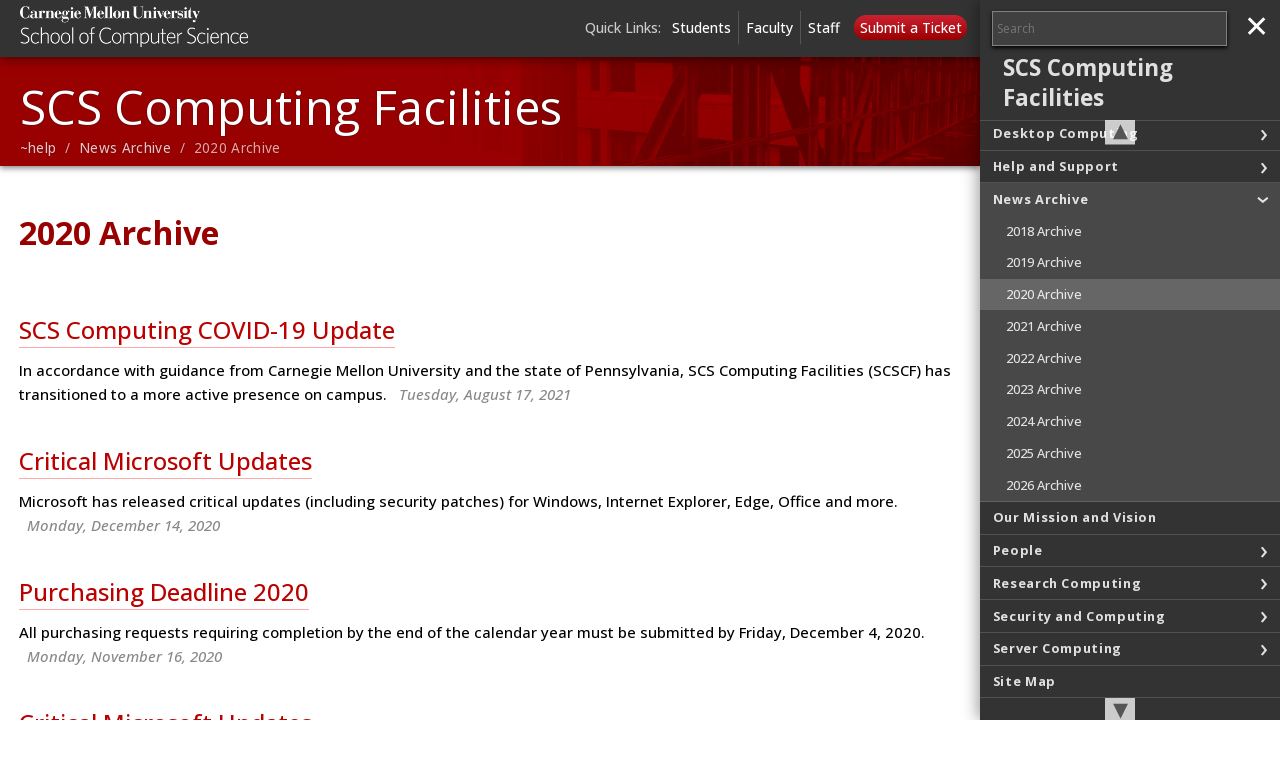

--- FILE ---
content_type: text/html; charset=UTF-8
request_url: https://computing.cs.cmu.edu/news/2020/
body_size: 87424
content:
<!DOCTYPE html>
<html xmlns="http://www.w3.org/1999/xhtml" lang="en">
	<head>
		<meta charset="utf-8"/>
		<meta content="IE=edge" http-equiv="X-UA-Compatible"/>
		<meta content="width=device-width, initial-scale=1.0" name="viewport"/>
		<title>
			2020 Archive - 
			    SCS Computing Facilities - Carnegie Mellon University
		</title>
		<meta content="Index of Featured News stories for a particular year" name="description"/>
		<meta content="Carnegie Mellon University School of Computer Science" name="author"/>
		<meta content="2020 Archive - SCS Computing Facilities - Carnegie Mellon University" property="og:title"/>    
    <meta content="Index of Featured News stories for a particular year" property="og:description"/>
    <meta content="website" property="og:type"/>
<meta content="http://computing.cs.cmu.edu/news/2020/index.html" property="og:url"/> 

<meta content="33dd7d85ac1e00744bb73758700ea2fe" name="id"/>
<!-- Path is https://computing.cs.cmu.edu -->
		<link href="../../css/main-legacy.css" rel="stylesheet" type="text/css"/>
		<link href="../../css/magnific-popup.css" rel="stylesheet" type="text/css"/>
		<link href="../../site-images/favicon.ico" rel="icon"/>
		<link href="../../site-images/favicon-152.png" rel="apple-touch-icon-precomposed"/>
		<meta content="#9f0000" name="msapplication-TileColor"/>
		<meta content="/site-images/favicon-144.png" name="msapplication-TileImage"/>
		    
    
		

<!-- Google Analytics GA4 -->
<!-- Google tag (gtag.js) -->
<script async src="https://www.googletagmanager.com/gtag/js?id=G-HMNJ98RBTS"></script>
<script>
  window.dataLayer = window.dataLayer || [];
  function gtag(){dataLayer.push(arguments);}
  gtag('js', new Date());

  gtag('config', 'G-HMNJ98RBTS');
</script>
<!-- End Google Analytics GA4 -->

<!-- Global site tag (gtag.js) - Google Analytics -->
<script async src="https://www.googletagmanager.com/gtag/js?id=UA-33466045-4"></script>
<script>
  window.dataLayer = window.dataLayer || [];
  function gtag(){dataLayer.push(arguments);}
  gtag('js', new Date());

  gtag('config', 'UA-33466045-4', { 'anonymize_ip': true, 'cookie_domain': 'computing.cs.cmu.edu', 'cookie_expires': 0 });
</script>
<!-- End Global site tag (gtag.js) - Google Analytics -->


	</head>
	<body class="no-js">
	    

<script>
    if ( window.location.hostname == "computing-test.cs.cmu.edu" || window.location.hostname == "www.computing-test.cs.cmu.edu" || window.location.hostname == "computing-preview.cs.cmu.edu" || window.location.hostname == "www.computing-preview.cs.cmu.edu" ) {
        document.write('<style>#internal-banner {z-index: 200; height: 57px; width: 100%; background: #FFFF55; position: fixed; top: 0; padding: 0em; box-sizing: border-box;box-shadow: 0px 2px 10px rgba(0,0,0,0.5);overflow: hidden;} #internal-banner p {display: inline-block; height: 57px; line-height: 57px; padding-left: 1em; padding-right: 1em; padding-bottom: 0; padding-top: 0;} #container {margin-top: 57px;} .roof {top: 57px;} nav.tree {top: 57px !important} .menu-on .menu-btn {top: 57px !important}</style>');
        document.write('<div id="internal-banner"><p><strong>This is the Computing Preview site!</strong> It may not contain fully vetted or accurate information.</p> <p><a href="https://computing.cs.cmu.edu/news/2020/index.html">Visit on the live site</a></p></div>');
    }if ( window.location.hostname == "computing-webdev.cs.cmu.edu" || window.location.hostname == "www.computing-webdev.cs.cmu.edu" ) {
        document.write('<style>#internal-banner {z-index: 200; height: 57px; width: 100%; background: #FF5555; position: fixed; top: 0; padding: 0em; box-sizing: border-box;box-shadow: 0px 2px 10px rgba(0,0,0,0.5);overflow: hidden;} #internal-banner p {display: inline-block; height: 57px; line-height: 57px; padding-left: 1em; padding-right: 1em; padding-bottom: 0; padding-top: 0;} #container {margin-top: 57px;} .roof {top: 57px;} nav.tree {top: 57px !important} .menu-on .menu-btn {top: 57px !important}</style>');
        document.write('<div id="internal-banner"><p><strong>This is a development testbed.</strong> You might be lost...</p> <p><a href="https://computing.cs.cmu.edu">Visit the live site</a></p></div>');
    }
</script>

		<div id="container">
			





<div class="roof darkgrey invert">
    <div>
        <a class="wordmark" href="https://cs.cmu.edu/">Carnegie Mellon University School of Computer Science</a>
        <a aria-label="Jump to navigation" class="menu-btn" href="#nav"><b>—</b><b>—</b><b>—</b></a>
        
        
                        <form action="https://search.cmu.edu" class="search" method="get">
            <label>
                <span>Search</span>
                <input aria-label="Search" name="q" placeholder="Search"/>
                <input id="site" name="siteSearch" type="hidden" value="https://computing.cs.cmu.edu"/>
            </label>
            <input id="id_ie" name="ie" type="hidden" value="UTF-8"/>
            <button title="Submit" type="submit">Search</button>
        </form>
        
        
                						<div class="quicklinks">	
			<span>Quick Links:</span>
						<a href="../../landing/student">Students</a><a href="../../landing/faculty">Faculty</a><a href="../../landing/staff">Staff</a><a class="helpbutton" href="../../gethelp">Submit a Ticket</a>
		</div>
    </div>
</div>

			<header>
				  
       

            <div id="sitename">
                                    <h1><a href="../../index">SCS Computing Facilities</a></h1>                                             </div>    
    
                 
				            
    <div class="breadcrumbs">
                                <a href="../../index">~help</a>
        
                                      /  <a href="../index">News Archive</a>
                                                  /              2020 Archive
                            </div>

			</header>
			<div id="content">
				    



				 

































    <div class="content">

                    <h1>2020 Archive</h1>
                
    </div>



<!-- output a news item list (not a grid) -->


  																																																																																																																																																																																																																																																																																																																																																																																																																																																																																																																																																																																																																																																																																																																																																																																																																																																																																																																																																																																																																																																																																																																																																																																																																																																																																																																																																																																																													
  

 
<div class="content news-list">                     
        <h2><a href="scsc-response-covid19">SCS Computing COVID-19 Update</a></h2>
        <p>
        	        		In accordance with guidance from Carnegie Mellon University and the state of Pennsylvania, SCS Computing Facilities (SCSCF) has transitioned to a more active presence on campus.
        	        	        	<span class="newsdate">Tuesday, August 17, 2021</span>
        </p>
                                
        <h2><a href="ms-updates-dec-2020">Critical Microsoft Updates</a></h2>
        <p>
        	        		Microsoft has released critical updates (including security patches) for Windows, Internet Explorer, Edge, Office and more.
        	        	        	<span class="newsdate">Monday, December 14, 2020</span>
        </p>
                                
        <h2><a href="purchase-deadline-2020">Purchasing Deadline 2020</a></h2>
        <p>
        	        		All purchasing requests requiring completion by the end of the calendar year must be submitted by Friday, December 4, 2020.
        	        	        	<span class="newsdate">Monday, November 16, 2020</span>
        </p>
                                
        <h2><a href="ms-updates-nov-2020">Critical Microsoft Updates</a></h2>
        <p>
        	        		Microsoft has released critical updates (including security patches) for Windows, Internet Explorer, Edge, Office and more.
        	        	        	<span class="newsdate">Monday, November 16, 2020</span>
        </p>
                                
        <h2><a href="macos-bigsur-support">macOS 11 Big Sur - Now Supported</a></h2>
        <p>
        	        		macOS Big Sur now supported by SCS Computing Facilities.
        	        	        	<span class="newsdate">Thursday, November 12, 2020</span>
        </p>
                                
        <h2><a href="ms-updates-oct-2020">Critical Microsoft Updates</a></h2>
        <p>
        	        		Microsoft has released critical updates (including security patches) for Windows, Internet Explorer, Edge, Office and more.
        	        	        	<span class="newsdate">Monday, October 19, 2020</span>
        </p>
                                
        <h2><a href="ms-office-365">Office 365 Available for SCS-supported computers!</a></h2>
        <p>
        	        		SCS Computing Facilities now offers Microsoft Office 365 for supported macOS and Windows-based computers.
        	        	        	<span class="newsdate">Thursday, October 15, 2020</span>
        </p>
                                
        <h2><a href="linux-new-self-service-vm">New SCS Self-Service Ubuntu VM</a></h2>
        <p>
        	        		SCS Computing Facilities introduces an SCS-integrated, stand-alone Ubuntu 20.04 virtual machine image, now available for download and use by the SCS-affiliated users. This VirtualBox VM may be a great alternative for those working off-Campus.
        	        	        	<span class="newsdate">Wednesday, September 16, 2020</span>
        </p>
                                
        <h2><a href="welcome-fall-2020">Welcome New Students!</a></h2>
        <p>
        	        		SCS Computing Facilities welcomes new and returning students to the Fall 2020 semester!
        	        	        	<span class="newsdate">Tuesday, September 15, 2020</span>
        </p>
                                
        <h2><a href="ms-updates-sept-2020">Critical Microsoft Updates</a></h2>
        <p>
        	        		Microsoft has released critical updates (including security patches) for Windows, Internet Explorer, Edge, Office and more.
        	        	        	<span class="newsdate">Tuesday, September 01, 2020</span>
        </p>
                                
        <h2><a href="ms-updates-aug-2020">Critical Microsoft Updates</a></h2>
        <p>
        	        		Microsoft has released critical updates (including security patches) for Windows, Internet Explorer, Edge, Office and more.
        	        	        	<span class="newsdate">Monday, August 17, 2020</span>
        </p>
                                
        <h2><a href="ms-updates-jul-2020">Critical Microsoft Updates</a></h2>
        <p>
        	        		Microsoft has released critical updates (including security patches) for Windows, Internet Explorer, Edge, Office and more.
        	        	        	<span class="newsdate">Monday, July 20, 2020</span>
        </p>
                                
        <h2><a href="recommended-remote-equipment">Recommended Web-Conferencing Equipment for Lecturers</a></h2>
        <p>
        	        		Recommended equipment and accessories for remote/web conferencing lecturers. 
        	        	        	<span class="newsdate">Friday, June 19, 2020</span>
        </p>
                                
        <h2><a href="ms-updates-jun-2020">Critical Microsoft Updates</a></h2>
        <p>
        	        		Microsoft has released critical updates (including security patches) for Windows, Internet Explorer, Edge, Office and more.
        	        	        	<span class="newsdate">Monday, June 15, 2020</span>
        </p>
                                
        <h2><a href="eol-ubuntu-1604">Ubuntu 16.04 - End of Life</a></h2>
        <p>
        	        		Ubuntu 16.04 LTS – As 16.04 reaches the end of its five-year LTS window in April 2021, Ubuntu 16.04 LTS ‘Xenial Xerus' is no longer be supported by SCS Computing Facilities as of May 1, 2021. 
        	        	        	<span class="newsdate">Monday, June 08, 2020</span>
        </p>
                                
        <h2><a href="ms-updates-may-2020">Critical Microsoft Updates</a></h2>
        <p>
        	        		Microsoft has released critical updates (including security patches) for Windows, Internet Explorer, Edge, Office and more.
        	        	        	<span class="newsdate">Monday, May 18, 2020</span>
        </p>
                                
        <h2><a href="domain-vpn-required-05-12-2020">Connect via VPN to Receive Windows Updates</a></h2>
        <p>
        	        		VPN is required to connect to the SCS Windows domain remotely.
        	        	        	<span class="newsdate">Tuesday, May 12, 2020</span>
        </p>
                                
        <h2><a href="ms-updates-apr-2020">Critical Microsoft Updates</a></h2>
        <p>
        	        		Microsoft has released critical updates (including security patches) for Windows, Internet Explorer, Edge, Office and more.
        	        	        	<span class="newsdate">Monday, April 20, 2020</span>
        </p>
                                
        <h2><a href="domain-vpn-required-04-13-2020">Off-Campus SCS AD Domain Access Change</a></h2>
        <p>
        	        		VPN will now be required to connect to the SCS Windows domain remotely.
        	        	        	<span class="newsdate">Monday, April 13, 2020</span>
        </p>
                                
        <h2><a href="crashplan">Free CrashPlan Data Protection</a></h2>
        <p>
        	        		CrashPlan Cloud Data Protection service is avaiable at no charge to the SCS community.
        	        	        	<span class="newsdate">Thursday, March 26, 2020</span>
        </p>
                                
        <h2><a href="ms-updates-mar-2020">Critical Microsoft Updates</a></h2>
        <p>
        	        		Microsoft has released critical updates (including security patches) for Windows, Internet Explorer, Edge, Office and more.
        	        	        	<span class="newsdate">Monday, March 16, 2020</span>
        </p>
                                
        <h2><a href="ms-updates-feb-2020">Critical Microsoft Updates</a></h2>
        <p>
        	        		Microsoft has released critical updates (including security patches) for Windows, Internet Explorer, Edge, Office and more.
        	        	        	<span class="newsdate">Monday, February 17, 2020</span>
        </p>
                                
        <h2><a href="ms-updates-jan-2020">Critical Microsoft Updates</a></h2>
        <p>
        	        		Microsoft has released critical updates (including security patches) for Windows, Internet Explorer, Edge, Office and more.
        	        	        	<span class="newsdate">Thursday, January 16, 2020</span>
        </p>
                                
        <h2><a href="featured-remote-resources">Learning and Working Remotely</a></h2>
        <p>
        	        	        	<span class="newsdate">Wednesday, January 01, 2020</span>
        </p>
            
</div> 



                        
				 


































<div class="feedback-section grid column2 red invert nav">
	<div class="feedback-instructions">
		<h2 class="para-5"><span class="font-48">Was this page helpful?</span></h2>
		<p>Use this box to give us feedback on this webpage and its content. If you need a response, please include your Andrew ID.</p>
		<p>Need technical support?  <a href="../../forms/submit-ticket">Submit a ticket</a></p>
	</div>
	<div class="feedback-goes-here">
		<input aria-hidden="true" class="hidden" id="show-feedback" type="checkbox"/>
		<label aria-hidden="true" class="feedback-button" for="show-feedback">Give us Feedback!</label>
	 <iframe allow="geolocation; microphone; camera; fullscreen; payment" allowtransparency="true" frameborder="0" id="feedback-form" onload="window.parent.scrollTo(0,0)" scrolling="no" src="https://forms.cs.cmu.edu/250344967937066" style="min-width:100%;max-width:100%;height:539px;border:none;" title="SCSCF Website Feedback">
    </iframe>
    <script src="https://forms.cs.cmu.edu/s/umd/latest/for-form-embed-handler.js"></script>
    <script>window.jotformEmbedHandler("iframe[id='feedback-form']", "https://forms.cs.cmu.edu/")</script>

	</div>
</div>


				<footer class="grid invert">
					<div class="contactscs">
	<section>
		<h2>SCS Help Desk</h2>
		<description>Computing support and general advice
		</description>
		<p>GHC 4203</p>
		<p>help@cs.cmu.edu</p>
		<p><a href="tel:4122684231">412-268-4231</a></p>
		<p>Monday—Friday, 9am—5pm</p>
		<!--<p class="specialhours">Special Hours:<br/>Friday March 30, 9 AM - Noon</p>-->
	</section>

	<section>
		<h2>SCS Operations</h2>
		<description>Machine rooms, SCS printers, Audio-Visual, 
			<br/>after-hours support
		</description>
		<p><a href="tel:4122682608">412-268-2608</a></p>
		<p>24/7 machine room operations</p>
	</section>



	<a class="university-wordmark" href="https://cmu.edu">
		<img alt="Carnegie Mellon University Logo" src="../../site-images/cmu/cmu-wordmark-white-small.png"/>
	</a>
</div>
					


<div>
   <nav id="nav">

     
         
         
         
         
         
    
                    <ul>
                                        <li>                              <a href="../../index" target="_self">         
                Homepage
    </a>
    </li>
                 
            
                            <li class="">                              <a href="../../accounts-access/index" target="_self">          
                Accounts and Access
    </a>
             
                              
                                                 
    
                    <ul>
                                        <li>                              <a href="../../accounts-access/access-mgmt" target="_self">         
                Access Management
    </a>
    </li>
                                                                             
    
                            <li>                              <a href="../../accounts-access/transition-student-services" target="_self">         
                Transition Student Services
    </a>
    </li>
                                                                                                         
    
                            <li>                              <a href="../../accounts-access/transition-services" target="_self">         
                Transition Faculty and Staff Services
    </a>
    </li>
                                                                             
                                                                     
                                                                     
                                                                     
                                                                     
                                                                     
                                                        </ul>
                            </li>
                     
            
                            <li class="">                              <a href="../../backup/index" target="_self">          
                Backup
    </a>
             
                              
                                                                             
    
                    <ul>
                                        <li>                              <a href="../../backup/archival-backups" target="_self">         
                Archival Backup Service
    </a>
    </li>
                                                                             
    
                            <li>                              <a href="../../backup/data-protection" target="_self">         
                Data Protection Service
    </a>
    </li>
                                                                             
    
                            <li>                              <a href="../../backup/faq-archivalbackup" target="_self">         
                Frequently Asked Questions: Archival Backup Service
    </a>
    </li>
                                                                             
    
                            <li>                              <a href="../../backup/faq-datarecovery" target="_self">         
                Frequently Asked Questions: Data Protection Service
    </a>
    </li>
                                                                             
                                                                     
                                                        </ul>
                            </li>
                     
            
                            <li class="">                              <a href="../../business/index" target="_self">          
                Business
    </a>
             
                              
                                                                             
    
                    <ul>
                                        <li>                              <a href="../../business/support-charges" target="_self">         
                Support Charges
    </a>
    </li>
                                                                             
    
                            <li>                              <a href="../../business/purchasing" target="_self">         
                Purchasing and Technical Procurement
    </a>
    </li>
                                                                             
    
                            <li>                              <a href="../../business/receiving" target="_self">         
                Receiving
    </a>
    </li>
                                                                             
                                                                     
                                                                     
    
                            <li>                              <a href="../../business/support-hardware" target="_self">         
                Hardware Support
    </a>
    </li>
                                                                             
    
                            <li>                              <a href="../../business/support-software" target="_self">         
                Software Support
    </a>
    </li>
                                                                </ul>
                            </li>
                     
            
                            <li class="">                              <a href="../../comm-collab/index" target="_self">          
                Communication and Collaboration
    </a>
             
                              
                                                 
    
                    <ul>
                                        <li>                              <a href="../../comm-collab/av-support" target="_self">         
                Audio-Visual Support
    </a>
    </li>
                                                                             
    
                            <li>                              <a href="../../comm-collab/email" target="_self">         
                Email
    </a>
    </li>
                                                                             
    
                            <li>                              <a href="../../comm-collab/email-clients" target="_self">         
                Email Client Configuration
    </a>
    </li>
                                                                             
    
                            <li>                              <a href="../../comm-collab/email-mailman-faq" target="_self">         
                Mailing Lists: FAQ
    </a>
    </li>
                                                                             
    
                            <li>                              <a href="../../comm-collab/email-mailman" target="_self">         
                Mailing Lists: Mailman
    </a>
    </li>
                                                                             
    
                            <li>                              <a href="../../comm-collab/mailman-reference" target="_self">         
                Mailing Lists: Mailman Reference Guide
    </a>
    </li>
                                                                             
    
                            <li>                              <a href="../../comm-collab/email-mailman-settings" target="_self">         
                Mailing Lists: Mailman Settings
    </a>
    </li>
                                                                             
    
                            <li>                              <a href="../../comm-collab/email-mailman-restrict" target="_self">         
                Mailing Lists: Restrict Posting to a Privileged Group
    </a>
    </li>
                                                                             
                                                                     
                                                                     
                                                                     
                                                                     
                                                                     
                                                                                                 
                                                        </ul>
                            </li>
                     
            
                            <li class="">                              <a href="../../dashboard/index" target="_self">          
                Dashboard Events Archive
    </a>
             
                              
                                                 
                                                                     
                                                                                                 
                                                                     
                                                                     
                                                                     
                                                                     
                                                                     
                                                                     
                                                                     
                                                                     
                                                                     
                                                            </li>
                     
            
                            <li class="">                              <a href="../../desktop/index" target="_self">          
                Desktop Computing
    </a>
             
                              
                                                 
    
                    <ul>
                                        <li>                              <a href="../../desktop/supported-hardware" target="_self">         
                Supported Computer Hardware
    </a>
    </li>
                                                                             
                                                                     
    
                            <li>                              <a href="../../desktop/os-openvm" target="_self">         
                Launching an SCS Virtual Machine
    </a>
    </li>
                                                                             
    
                            <li>                              <a href="../../desktop/support-linux" target="_self">         
                Linux Support
    </a>
    </li>
                                                                             
    
                            <li>                              <a href="../../desktop/os-linuxgp" target="_self">         
                Linux GP: General Purpose Linux Hosts
    </a>
    </li>
                                                                             
    
                            <li>                              <a href="../../desktop/os-unsupportedsca" target="_self">         
                Linux Service Configuration Add-Ons
    </a>
    </li>
                                                                             
    
                            <li>                              <a href="../../desktop/support-mac" target="_self">         
                macOS Support
    </a>
    </li>
                                                                             
    
                            <li>                              <a href="../../desktop/os-update-policy" target="_self">         
                macOS and Windows Operating System Update Policy
    </a>
    </li>
                                                                             
    
                            <li>                              <a href="../../desktop/network" target="_self">         
                Networking
    </a>
    </li>
                                                                             
    
                            <li>                              <a href="../../desktop/check-dns-settings" target="_self">         
                Networking: Check DNS Settings
    </a>
    </li>
                                                                             
    
                            <li>                              <a href="../../desktop/ntp-settings" target="_self">         
                Networking: Check NTP Settings
    </a>
    </li>
                                                                             
    
                            <li>                              <a href="../../desktop/ip-renew" target="_self">         
                Networking: Release and Renew IP Address
    </a>
    </li>
                                                                             
                                                                     
    
                            <li>                              <a href="../../desktop/os-lifecycle" target="_self">         
                Operating System Support Lifecycle
    </a>
    </li>
                                                                             
    
                            <li>                              <a href="../../desktop/os-software" target="_self">         
                Operating Systems and Software
    </a>
    </li>
                                                                             
    
                            <li>                              <a href="../../desktop/printing" target="_self">         
                Printing in SCS
    </a>
    </li>
                                                                             
    
                            <li>                              <a href="../../desktop/printing-posters" target="_self">         
                Poster Printing
    </a>
    </li>
                                                                             
                                                                     
                                                                     
                                                                     
    
                            <li>                              <a href="../../desktop/recom-other" target="_self">         
                Recommended Accessories
    </a>
    </li>
                                                                             
    
                            <li>                              <a href="../../desktop/recom-configs" target="_self">         
                Recommended Computers and Configurations
    </a>
    </li>
                                                                             
                                                                     
    
                            <li>                              <a href="../../desktop/remotemacsetup" target="_self">         
                Remote Apple Mac Setup
    </a>
    </li>
                                                                             
                            <li>                              <a class="external" href="https://computing.cs.cmu.edu/desktop/recom-dell.html#desktops" target="_blank">         
                Recommended Dell Desktops for Linux
    </a>
    </li>
                                                                     
    
                            <li>                              <a href="../../desktop/support-windows" target="_self">         
                Windows Support
    </a>
    </li>
                                                                             
                                                                                                 
                                                                     
                                                                     
                                                                     
                                                                     
                                                                     
                                                                     
                                                                     
                                                                     
                                                                     
                                                                     
                                                                     
                                                                     
                                                                     
                                                                     
                                                                     
                                                                     
                                                                     
                                                                     
                                                                     
                                                                     
                                                                     
                                                                     
                                                                     
                                                                     
                                                                     
                                                                     
                                                                     
                                                                     
                                                                     
                                                                     
                                                        </ul>
                            </li>
                     
            
                            <li class="">                              <a href="../../help-support/index" target="_self">          
                Help and Support
    </a>
             
                              
                                                 
    
                    <ul>
                                        <li>                              <a href="../../help-support/afs-using" target="_self">         
                AFS in SCS
    </a>
    </li>
                                                                             
    
                            <li>                              <a href="../../help-support/afs-academic-vol" target="_self">         
                AFS Academic Volumes
    </a>
    </li>
                                                                             
    
                            <li>                              <a href="../../help-support/afs-auth" target="_self">         
                AFS Authentication
    </a>
    </li>
                                                                             
    
                            <li>                              <a href="../../help-support/afs-backup-restore" target="_self">         
                AFS Backup and Restore
    </a>
    </li>
                                                                             
    
                            <li>                              <a href="../../help-support/afs-cache" target="_self">         
                AFS Cache Manager and Authentication
    </a>
    </li>
                                                                             
    
                            <li>                              <a href="../../help-support/afs-cells" target="_self">         
                AFS Cells and Cross-Realm Authentication
    </a>
    </li>
                                                                             
    
                            <li>                              <a href="../../help-support/afs-crossplatform" target="_self">         
                AFS Cross-Plat  Directories
    </a>
    </li>
                                                                             
    
                            <li>                              <a href="../../help-support/afs-auth-daemons" target="_self">         
                AFS Daemon Authentication
    </a>
    </li>
                                                                             
    
                            <li>                              <a href="../../help-support/afs-groups" target="_self">         
                AFS Groups
    </a>
    </li>
                                                                             
    
                            <li>                              <a href="../../help-support/afs-acls" target="_self">         
                AFS Permissions (Access Control Lists)
    </a>
    </li>
                                                                             
    
                            <li>                              <a href="../../help-support/afs-project-vol" target="_self">         
                AFS Project Volumes
    </a>
    </li>
                                                                             
    
                            <li>                              <a href="../../help-support/afs-quota" target="_self">         
                AFS Quotas
    </a>
    </li>
                                                                             
    
                            <li>                              <a href="../../help-support/afs-troubleshooting" target="_self">         
                AFS Troubleshooting
    </a>
    </li>
                                                                             
    
                            <li>                              <a href="../../help-support/afs-user-vol" target="_self">         
                AFS User Volumes
    </a>
    </li>
                                                                             
    
                            <li>                              <a href="../../help-support/using-htaccess" target="_self">         
                AFS Using .htaccess Files
    </a>
    </li>
                                                                             
    
                            <li>                              <a href="../../help-support/equip-registration" target="_self">         
                Equipment Registration and Management
    </a>
    </li>
                                                                             
    
                            <li>                              <a href="../../help-support/location-map" target="_self">         
                Help Desk Location
    </a>
    </li>
                                                                             
    
                            <li>                              <a href="../../help-support/intro-computing-guide" target="_self">         
                Introduction to SCS Computing
    </a>
    </li>
                                                                             
    
                            <li>                              <a href="../../help-support/kerberos" target="_self">         
                Kerberos
    </a>
    </li>
                                                                             
    
                            <li>                              <a href="../../help-support/instance-manager" target="_self">         
                Kerberos Instance Manager
    </a>
    </li>
                                                                             
    
                            <li>                              <a href="../../help-support/mysql-backup" target="_self">         
                Linux MySQL Backup
    </a>
    </li>
                                                                             
                                                                     
                            <li>                              <a class="external" href="https://computing.cs.cmu.edu/desktop/microsoft-updates.html" target="_self">         
                Microsoft Updates
    </a>
    </li>
                                                                     
    
                            <li>                              <a href="../../help-support/web-publishing" target="_self">         
                Web Publishing: Personal or Project Websites
    </a>
    </li>
                                                                             
                                                                                                 
                                                                     
                                                                     
                                                                     
                                                                     
                                                                     
                                                                     
                                                                     
                                                                     
                                                                     
                                                        </ul>
                            </li>
                     
            
                            <li class="">                              <a href="../index" target="_self">          
                News Archive
    </a>
             
                              
                                                                             
                                                                     
            
                    <ul>
                                        <li class="">                              <a href="../2018/index" target="_self">          
                2018 Archive
    </a>
             
                              
                                                                             
                                                                     
                                                                     
                                                                     
                                                                     
                                                                     
                                                                     
                                                                     
                                                                     
                                                                     
                                                                     
                                                                     
                                                                     
                                                                     
                                                                     
                                                            </li>
                                                                                 
            
                            <li class="">                              <a href="../2019/index" target="_self">          
                2019 Archive
    </a>
             
                              
                                                                             
                                                                     
                                                                     
                                                                     
                                                                     
                                                                     
                                                                     
                                                                     
                                                                     
                                                                     
                                                                     
                                                                     
                                                                     
                                                                     
                                                                     
                                                                     
                                                                     
                                                                     
                                                                     
                                                                     
                                                                     
                                                                     
                                                                     
                                                                     
                                                                     
                                                                     
                                                                     
                                                                     
                                                                     
                                                                     
                                                                     
                                                                     
                                                                     
                                                            </li>
                                                                                 
            
                            <li class="active ">                              <a href="index" target="_self">          
                2020 Archive
    </a>
             
                              
                                                                             
                                                                     
                                                                     
                                                                     
                                                                     
                                                                     
                                                                     
                                                                     
                                                                     
                                                                     
                                                                     
                                                                     
                                                                     
                                                                     
                                                                     
                                                                     
                                                                     
                                                                     
                                                                     
                                                                     
                                                                     
                                                                     
                                                                     
                                                                     
                                                                     
                                                            </li>
                                                                                 
            
                            <li class="">                              <a href="../2021/index" target="_self">          
                2021 Archive
    </a>
             
                              
                                                                             
                                                                     
                                                                     
                                                                     
                                                                     
                                                                     
                                                                     
                                                                     
                                                                     
                                                                     
                                                                     
                                                                     
                                                                     
                                                                     
                                                                     
                                                                     
                                                                     
                                                                     
                                                                     
                                                                     
                                                                     
                                                                     
                                                                     
                                                                     
                                                            </li>
                                                                                 
            
                            <li class="">                              <a href="../2022/index" target="_self">          
                2022 Archive
    </a>
             
                              
                                                                             
                                                                     
                                                                     
                                                                     
                                                                     
                                                                     
                                                                     
                                                                     
                                                                     
                                                                     
                                                                     
                                                                     
                                                                     
                                                                     
                                                                     
                                                                     
                                                                     
                                                                     
                                                                     
                                                                     
                                                                     
                                                            </li>
                                                                                 
            
                            <li class="">                              <a href="../2023/index" target="_self">          
                2023 Archive
    </a>
             
                              
                                                                             
                                                                     
                                                                     
                                                                     
                                                                     
                                                                     
                                                                     
                                                                     
                                                                     
                                                                     
                                                                     
                                                                     
                                                                     
                                                                     
                                                                     
                                                                     
                                                                     
                                                                     
                                                                     
                                                                     
                                                                     
                                                                     
                                                            </li>
                                                                                 
            
                            <li class="">                              <a href="../2024/index" target="_self">          
                2024 Archive
    </a>
             
                              
                                                                             
                                                                     
                                                                     
                                                                     
                                                                     
                                                                     
                                                                     
                                                                     
                                                                     
                                                                     
                                                                     
                                                                     
                                                                     
                                                                     
                                                                     
                                                                     
                                                                     
                                                                     
                                                                     
                                                                     
                                                                     
                                                                     
                                                                     
                                                                     
                                                                     
                                                                     
                                                                     
                                                                     
                                                            </li>
                                                                                 
            
                            <li class="">                              <a href="../2025/index" target="_self">          
                2025 Archive
    </a>
             
                              
                                                                             
                                                                     
                                                                     
                                                                     
                                                                     
                                                                     
                                                                     
                                                                     
                                                                     
                                                                     
                                                                     
                                                                     
                                                                     
                                                                     
                                                                     
                                                                     
                                                                     
                                                                     
                                                                     
                                                                     
                                                                     
                                                                     
                                                                     
                                                                     
                                                                     
                                                                     
                                                            </li>
                                                                                 
            
                            <li class="">                              <a href="../2026/index" target="_self">          
                2026 Archive
    </a>
             
                              
                                                                             
                                                                     
                                                                     
                                                                     
                                                            </li>
                                                                    </ul>
                            </li>
                     
            
                            <li class="">                              <a href="../../mission/index" target="_self">          
                Our Mission and Vision
    </a>
             
                              
                                                 
                                                                     
                                                                     
                                                                     
                                                                                        </li>
                     
            
                            <li class="">                              <a href="../../people/index" target="_self">          
                People
    </a>
             
                              
                                                 
                                                                                                 
            
                    <ul>
                                        <li class="">                              <a href="../../people/bussvcs/index" target="_self">          
                Business Services People
    </a>
             
                              
                                                                             
                                                                     
                                                                     
                                                            </li>
                                                                                 
            
                            <li class="">                              <a href="../../people/ops/index" target="_self">          
                Computer Operations People
    </a>
             
                              
                                                                             
                                                                     
                                                                     
                                                                     
                                                                     
                                                                     
                                                                     
                                                            </li>
                                                                                 
            
                            <li class="">                              <a href="../../people/hd/index" target="_self">          
                Help Desk People
    </a>
             
                              
                                                                             
                                                                     
                                                                     
                                                            </li>
                                                                                 
            
                            <li class="">                              <a href="../../people/pc/index" target="_self">          
                PC Engineering People
    </a>
             
                              
                                                                             
                                                                     
                                                                     
                                                                     
                                                                     
                                                                     
                                                                     
                                                                     
                                                                     
                                                            </li>
                                                                                 
            
                            <li class="">                              <a href="../../people/pm/index" target="_self">          
                Project Management People
    </a>
             
                              
                                                 
                                                                                        </li>
                                                                                 
            
                            <li class="">                              <a href="../../people/tcp/index" target="_self">          
                Technical Communication Platforms People
    </a>
             
                              
                                                 
                                                                     
                                                                                                 
                                                                     
                                                                     
                                                                     
                                                            </li>
                                                                                 
            
                            <li class="">                              <a href="../../people/unix/index" target="_self">          
                Unix Engineering People
    </a>
             
                              
                                                                             
                                                                     
                                                                     
                                                                     
                                                                     
                                                                     
                                                                     
                                                                     
                                                            </li>
                                                                                 
                                                                     
                                                                     
                                                                     
                                                        </ul>
                            </li>
                     
            
                            <li class="">                              <a href="../../research/index" target="_self">          
                Research Computing
    </a>
             
                              
                                                                             
    
                    <ul>
                                        <li>                              <a href="../../research/hpc" target="_self">         
                High Performance Computing (HPC)
    </a>
    </li>
                                                                             
                                                        </ul>
                            </li>
                     
            
                            <li class="">                              <a href="../../security/index" target="_self">          
                Security and Computing
    </a>
             
                              
                                                 
    
                    <ul>
                                        <li>                              <a href="../../security/security-ssh" target="_self">         
                Secure Shell (SSH)
    </a>
    </li>
                                                                                                         
    
                            <li>                              <a href="../../security/security-crowdstrike" target="_self">         
                Security: Crowdstrike and SCS
    </a>
    </li>
                                                                             
    
                            <li>                              <a href="../../security/security-firewall" target="_self">         
                Security: Firewalls and SCS
    </a>
    </li>
                                                                             
    
                            <li>                              <a href="../../security/security-linux" target="_self">         
                Security: Linux
    </a>
    </li>
                                                                             
                                                                     
    
                            <li>                              <a href="../../security/security-password" target="_self">         
                Security: Passwords
    </a>
    </li>
                                                                             
    
                            <li>                              <a href="../../security/security-phishing" target="_self">         
                Security: Phishing, Hoaxes &amp; Scams
    </a>
    </li>
                                                                             
    
                            <li>                              <a href="../../security/security-windows" target="_self">         
                Security: Windows
    </a>
    </li>
                                                                             
    
                            <li>                              <a href="../../security/security-xserver" target="_self">         
                Security: X Server
    </a>
    </li>
                                                                </ul>
                            </li>
                     
            
                            <li class="">                              <a href="../../server/index" target="_self">          
                Server Computing
    </a>
             
                              
                                                                             
    
                    <ul>
                                        <li>                              <a href="../../server/project-servers" target="_self">         
                Project Server Consulting
    </a>
    </li>
                                                                             
    
                            <li>                              <a href="../../server/server-cert-ts" target="_self">         
                Web Server Certificate Troubleshooting
    </a>
    </li>
                                                                             
    
                            <li>                              <a href="../../server/server-certs" target="_self">         
                Web Server Certificates
    </a>
    </li>
                                                                </ul>
                            </li>
                     
         
         
         
         
         
    
                            <li>                              <a href="../../sitemap" target="_self">         
                Site Map
    </a>
    </li>
                 
         
         
         
         
         
         
         
         
         
         
         
         
         
         
                                                                                                                                                                            </ul>
    </nav>
</div>



					<div class="legal">
						<a href="https://www.cmu.edu/legal/">Legal Info</a>
						<a href="../../mission/index">Our Mission</a>
						<a href="../../people/index">People</a>
					</div>
				</footer>
			</div>
		</div>
		

<script src="../../js/jquery-1.10.1.min.js" type="text/javascript"></script>
<script src="../../js/main-legacy.js" type="text/javascript"></script>
<script src="../../js/magnific.js" type="text/javascript"></script>


		 
                

        
		    
    
		
		
<!-- Global site tag (gtag.js) - Google Analytics -->
<!-- MOVED TO HEAD -->
<!-- UA-33466045-4 - computing.cs.cmu.edu -->
<!--<script async src="https://www.googletagmanager.com/gtag/js?id=UA-33466045-4"></script>
<script>
	window.dataLayer = window.dataLayer || [];
	function gtag(){dataLayer.push(arguments);}
	gtag('js', new Date());

	gtag('config', 'UA-33466045-4', { 'anonymize_ip': true, 'cookie_domain': 'computing.cs.cmu.edu', 'cookie_expires': 0 });
</script>-->

<!-- Google Analytics, but ONLY for custom events -->
<!-- Regular page views are handled by gtag.js in the head (in /_cms/blocks/analytis - head - scs-cf) -->
<!-- UA-33466045-4 - computing.cs.cmu.edu -->

<script>
    /* <![CDATA[ */
		(function(i,s,o,g,r,a,m){i['GoogleAnalyticsObject']=r;i[r]=i[r]||function(){
		(i[r].q=i[r].q||[]).push(arguments)},i[r].l=1*new Date();a=s.createElement(o),
		m=s.getElementsByTagName(o)[0];a.async=1;a.src=g;m.parentNode.insertBefore(a,m)
		})(window,document,'script','https://www.google-analytics.com/analytics.js','ga');
		
		ga('create', 'UA-33466045-4', 'auto');
		var dimensionValue = 'Cascade';
		ga('set', 'dimension1', dimensionValue); // siteVersion
		
		// Do NOT send a pageview here, because that is taken care of in gtag.js in the head
		// ga('send', 'pageview'); 
    /* ]]> */
</script>


<!-- Google Analytis for custom events - custom code -->
<script type="text/javascript">
    /* <![CDATA[ */
    // Custom tracking, as per updated on CS.CMU.EDU
    
    	let googleAnalytics = {
    		"settings": {
    			"googleanalytics": {
    				"trackOutbound": 1,
    				"trackMailto": 1,
    				"trackDownload": 1,
    				"trackDownloadExtensions": "7z|aac|arc|arj|asf|asx|avi|bin|csv|doc(x|m)?|dot(x|m)?|exe|flv|gif|gz|gzip|hqx|jar|jpe?g|js|mp(2|3|4|e?g)|mov(ie)?|msi|msp|pdf|phps|png|ppt(x|m)?|pot(x|m)?|pps(x|m)?|ppam|sld(x|m)?|thmx|qtm?|ra(m|r)?|sea|sit|tar|tgz|torrent|txt|wav|wma|wmv|wpd|xls(x|m|b)?|xlt(x|m)|xlam|xml|z|zip",
    				"trackNewsletterUrl": 1
    				
    			}
    		},
    		"googleanalytics": {
    
    		}
    	};
    
    
    	var dimensionValue = 'Cascade, pre-Redscale';
    	ga('set', 'dimension1', dimensionValue); // siteVersion
    
    
    
    	(function ($) {
    
    
    
    	$(document).ready(function() {
    	
    	// Track links from the Loopback newsletter
    	if (googleAnalytics.settings.googleanalytics.trackNewsletterUrl && window.location.hash && googleAnalytics.googleanalytics.isNewsletterUrl(window.location.hash)) {
	    	// Google Drive event is clicked
			console.log("SENDING event Pageview from Loopback Newsletter");
			ga("send", {
				"hitType": "event",
				"eventCategory": "Pageview from Loopback Newsletter",
				"eventAction": window.location.hash,
				"eventLabel": window.location.href,
				"transport": "beacon", 
				'dimension1': dimensionValue // siteVersion
			});
			// Unset the tracking hash appended by the newsletter
			window.location.hash = "";
    	}
    
    	// Attach mousedown, keyup, touchstart events to document only and catch
    	// clicks on all elements.
    	$(document.body).bind("mousedown keyup touchstart", function(event) {
    
    		// Catch the closest surrounding link of a clicked element.
    		$(event.target).closest("a,area").each(function() {
    
    		// Is the clicked URL internal?
    		if (googleAnalytics.googleanalytics.isInternal(this.href)) {
    			// Skip 'click' tracking, if custom tracking events are bound.
    			if ($(this).is('.colorbox') && (googleAnalytics.settings.googleanalytics.trackColorbox)) {
    			// Do nothing here. The custom event will handle all tracking.
    			//console.info("Click on .colorbox item has been detected.");
    			}
    			// Is download tracking activated and the file extension configured for download tracking?
    			else if (googleAnalytics.settings.googleanalytics.trackDownload && googleAnalytics.googleanalytics.isDownload(this.href)) {
    			// Download link clicked.
    			console.log("SENDING event Downloads");
    			ga("send", {
    				"hitType": "event",
    				"eventCategory": "Downloads",
    				"eventAction": googleAnalytics.googleanalytics.getDownloadExtension(this.href).toUpperCase(),
    				"eventLabel": googleAnalytics.googleanalytics.getPageUrl(this.href),
    				"transport": "beacon",
    				'dimension1': dimensionValue // siteVersion
    			});
    			// Google Analytics (1 of 2)
    			if (googleAnalytics.googleanalytics.isGoogleDrive(this.href)) {
    				// Google Drive event is clicked
    				console.log("SENDING event Google Drive");
    				ga("send", {
    				"hitType": "event",
    				"eventCategory": "Google Drive",
    				"eventAction": "Click",
    				"eventLabel": this.href,
    				"transport": "beacon",
    				'dimension1': dimensionValue // siteVersion
    				});
    			}
    			}
    			else if (googleAnalytics.googleanalytics.isInternalSpecial(this.href)) {
    			// Keep the internal URL for Google Analytics website overlay intact.
    			console.log("SENDING special pageview");
    			ga("send", {
    				"hitType": "pageview",
    				"page": googleAnalytics.googleanalytics.getPageUrl(this.href),
    				"transport": "beacon",
    				'dimension1': dimensionValue // siteVersion
    			});
    			}
    		}
    		else {
    			if (googleAnalytics.settings.googleanalytics.trackMailto && $(this).is("a[href^='mailto:'],area[href^='mailto:']")) {
    			// Mailto link clicked.
    			console.log("SENDING Mailto link");
    			ga("send", {
    				"hitType": "event",
    				"eventCategory": "Mails",
    				"eventAction": "Click",
    				"eventLabel": this.href.substring(7),
    				"transport": "beacon",
    				'dimension1': dimensionValue // siteVersion
    			});
    			}
    			else if (googleAnalytics.settings.googleanalytics.trackOutbound && this.href.match(/^\w+:\/\//i)) {
    			if (googleAnalytics.settings.googleanalytics.trackDomainMode !== 2 || (googleAnalytics.settings.googleanalytics.trackDomainMode === 2 && !googleAnalytics.googleanalytics.isCrossDomain(this.hostname, googleAnalytics.settings.googleanalytics.trackCrossDomains))) {
    				// External link clicked / No top-level cross domain clicked.
    				console.log("SENDING event outbound links");
    				ga("send", {
    				"hitType": "event",
    				"eventCategory": "Outbound links",
    				"eventAction": "Click",
    				"eventLabel": this.href,
    				"transport": "beacon",
    				'dimension1': dimensionValue // siteVersion
    				});
    			}
    			// Google Analytics (2 of 2)
    			if (googleAnalytics.googleanalytics.isGoogleDrive(this.href)) {
    				// Google Drive event is clicked
    				console.log("SENDING event Google Drive");
    				ga("send", {
    				"hitType": "event",
    				"eventCategory": "Google Drive",
    				"eventAction": "Click",
    				"eventLabel": this.href,
    				"transport": "beacon",
    				'dimension1': dimensionValue // siteVersion
    				});
    			}
    			}
    		}
    		});
    	});
    
    	// Track hash changes as unique pageviews, if this option has been enabled.
    	if (googleAnalytics.settings.googleanalytics.trackUrlFragments) {
    		window.onhashchange = function() {
    		console.log("SENDING onhashchange");
    		ga("send", {
    			"hitType": "pageview",
    			"page": location.pathname + location.search + location.hash,
    			'dimension1': dimensionValue // siteVersion
    		});
    		};
    	}
    
    	// Colorbox: This event triggers when the transition has completed and the
    	// newly loaded content has been revealed.
    	if (googleAnalytics.settings.googleanalytics.trackColorbox) {
    		$(document).bind("cbox_complete", function () {
    		var href = $.colorbox.element().attr("href");
    		if (href) {
    			console.log("SENDING colorbox pageview");
    			ga("send", {
    			"hitType": "pageview",
    			"page": googleAnalytics.googleanalytics.getPageUrl(href),
    			'dimension1': dimensionValue // siteVersion
    			});
    		}
    		});
    	}
    
    	});
    
    	/**
    	* Check whether the hostname is part of the cross domains or not.
    	*
    	* @param string hostname
    	*   The hostname of the clicked URL.
    	* @param array crossDomains
    	*   All cross domain hostnames as JS array.
    	*
    	* @return boolean
    	*/
    	googleAnalytics.googleanalytics.isCrossDomain = function (hostname, crossDomains) {
    	/**
    	* jQuery < 1.6.3 bug: $.inArray crushes IE6 and Chrome if second argument is
    	* `null` or `undefined`, https://bugs.jquery.com/ticket/10076,
    	* https://github.com/jquery/jquery/commit/a839af034db2bd934e4d4fa6758a3fed8de74174
    	*
    	* @todo: Remove/Refactor in D8
    	*/
    	if (!crossDomains) {
    		return false;
    	}
    	else {
    		return $.inArray(hostname, crossDomains) > -1 ? true : false;
    	}
    	};
    
    	/**
    	* Check whether this is a download URL or not.
    	*
    	* @param string url
    	*   The web url to check.
    	*
    	* @return boolean
    	*/
    	googleAnalytics.googleanalytics.isDownload = function (url) {
    	var isDownload = new RegExp("\\.(" + googleAnalytics.settings.googleanalytics.trackDownloadExtensions + ")([\?#].*)?$", "i");
    	return isDownload.test(url);
    	};
    
    	/**
    	* Check whether this is an absolute internal URL or not.
    	*
    	* @param string url
    	*   The web url to check.
    	*
    	* @return boolean
    	*/
    	googleAnalytics.googleanalytics.isInternal = function (url) {
    	var isInternal = new RegExp("^(https?):\/\/" + window.location.host, "i");
    	return isInternal.test(url);
    	};
    
    	/**
    	* Check whether this is a special URL or not.
    	*
    	* URL types:
    	*  - gotwo.module /go/* links.
    	*
    	* @param string url
    	*   The web url to check.
    	*
    	* @return boolean
    	*/
    	googleAnalytics.googleanalytics.isInternalSpecial = function (url) {
    	var isInternalSpecial = new RegExp("(\/go\/.*)$", "i");
    	return isInternalSpecial.test(url);
    	};
    
    	/**
    	* Extract the relative internal URL from an absolute internal URL.
    	*
    	* Examples:
    	* - https://mydomain.com/node/1 -> /node/1
    	* - https://example.com/foo/bar -> https://example.com/foo/bar
    	*
    	* @param string url
    	*   The web url to check.
    	*
    	* @return string
    	*   Internal website URL
    	*/
    	googleAnalytics.googleanalytics.getPageUrl = function (url) {
    	var extractInternalUrl = new RegExp("^(https?):\/\/" + window.location.host, "i");
    	return url.replace(extractInternalUrl, '');
    	};
    
    	/**
    	* Extract the download file extension from the URL.
    	*
    	* @param string url
    	*   The web url to check.
    	*
    	* @return string
    	*   The file extension of the passed url. e.g. "zip", "txt"
    	*/
    	googleAnalytics.googleanalytics.getDownloadExtension = function (url) {
    	var extractDownloadextension = new RegExp("\\.(" + googleAnalytics.settings.googleanalytics.trackDownloadExtensions + ")([\?#].*)?$", "i");
    	var extension = extractDownloadextension.exec(url);
    	return (extension === null) ? '' : extension[1];
    	};
    
    
    
    	/**
    	* Check whether this is a Google Drive URL or not.
    	*
    	* @param string url
    	*   The web url to check.
    	*
    	* @return boolean
    	*/
    	googleAnalytics.googleanalytics.isGoogleDrive = function (url) {
    		var isGoogleDrive = new RegExp("^(https?):\/\/" + "drive.google.com", "i");
    		return isGoogleDrive.test(url);
    	}
    	
    	/**
    	* Check whether this is a tracked newsletter URL or not.
    	*
    	* @param string url
    	*   The web url to check.
    	*
    	* @return boolean
    	*/
    	googleAnalytics.googleanalytics.isNewsletterUrl = function (url) {
    		var isNewsletterUrl = new RegExp("^#loopback", "i");
    		return isNewsletterUrl.test(url);
    	}
    
    	})(jQuery);
    	;
    /* ]]> */
</script>


<!-- SiteImprove //www.cmu.edu/__utm.js" type="text/javascript"></script>--><!-- SiteImprove -->
<script type="text/javascript">
    /*<![CDATA[*/
    (function() {
    	var sz = document.createElement('script'); sz.type = 'text/javascript'; sz.async = true;
    	sz.src = '//siteimproveanalytics.com/js/siteanalyze_18633.js';
    	var s = document.getElementsByTagName('script')[0]; s.parentNode.insertBefore(sz, s);
    })();
    /*]]>*/
</script>

<!-- Cascade Live -->
<script async="async" src="https://live.clive.cloud/page-views/track/58"></script>
		<!-- MagnificPopup Lightbox stuff -->
		<script type="text/javascript">
                //<![CDATA[     /* Grr XHTML */
                        $(document).ready(function() {
                                $('.videothumbnail').magnificPopup({
                                        disableOn: 750,
                                        type: 'iframe',
                                        disableOn: function() {         /* Disable on small (most phones) or really wide-short (iPhone X) screens */
                                                if( $(window).width() < 750 || $(window).height() < 500) {
                                                        return false;
                                                }       
                                                return true;
                                        }
                                });
                        });
                //]]>
		</script>
	</body>
</html>

--- FILE ---
content_type: text/css
request_url: https://computing.cs.cmu.edu/css/main-legacy.css
body_size: 163064
content:
@import url('//fonts.googleapis.com/css?family=Open+Sans:400,500,500i,600,700,700i');
 @import url('//fonts.googleapis.com/css?family=Roboto+Mono:500');
/* Tweaked (heavily) by Mike Hanley for SCS Help Pages */
/* Last Modified: July 26, 2019 */
/* Based on campus templates dated 2017-05-25 */
/* Customized Normalization */
 article,aside,details,figcaption,figure,footer,header,hgroup,main,nav,section,summary{
	 display:block 
}
 audio,canvas,video{
	 display:inline-block;
	 *display:inline;
	 *zoom:1 
}
 audio:not([controls]){
	 display:none;
	 height:0 
}
 [hidden]{
	 display:none 
}
 html{
	 font-size:100%;
	 -ms-text-size-adjust:100%;
	 -webkit-text-size-adjust:100% -moz-osx-font-smoothing: grayscale;
}
 html,button,input,select,textarea{
	 font-family:sans-serif 
}
 body{
	 margin:0 
}
 a:focus,a:active,a:hover{
	 outline:0 
}
 h1{
	 font-size:2em;
	 margin:.67em 0 
}
 h2{
	 font-size:1.5em;
	 margin:.83em 0 
}
 h3{
	 font-size:1.17em;
	 margin:1em 0 
}
 h4{
	 font-size:1em;
	 margin:1.33em 0 
}
 h5{
	 font-size:.83em;
	 margin:1.67em 0 
}
 h6{
	 font-size:.67em;
	 margin:2.33em 0 
}
 abbr[title]{
	 border-bottom:1px dotted 
}
 b,strong{
	 font-weight:bold 
}
 blockquote{
	 margin:1em 40px 
}
 dfn,address{
	 font-style:italic 
}
 hr{
	 -moz-box-sizing:content-box;
	 box-sizing:content-box;
	 height:0 
}
 mark{
	 background:#ff0;
	 color:#000 
}
 p,pre{
	 margin:1em 0 
}
 code,kbd,pre,samp{
	 font-family:monospace,serif;
	 _font-family:'courier new',monospace;
	 font-size:.9em 
}
 pre{
	 white-space:pre;
	 white-space:pre-wrap;
	 word-wrap:break-word 
}
 q{
	 quotes:none 
}
 q:before,q:after{
	 content:"";
	 content:none 
}
 small{
	 font-size:80% 
}
 sub,sup{
	 font-size:75%;
	 line-height:0;
	 position:relative;
	 vertical-align:baseline 
}
 sup{
	 top:-0.5em 
}
 sub{
	 bottom:-0.25em 
}
 dl,menu,ol,ul{
	 margin:1em 0 
}
 dd{
	 margin:0 0 0 40px 
}
 menu,ol,ul{
	 padding:0;
	 list-style-position:inside 
}
 nav ul,nav ol{
	 list-style:none;
	 list-style-image:none 
}
 img{
	 border:0;
	 -ms-interpolation-mode:bicubic 
}
 svg:not(:root){
	 overflow:hidden 
}
 figure{
	 margin:0 
}
 form{
	 margin:0 
}
 fieldset{
	 border:1px solid silver;
	 margin:0 2px;
	 padding:.35em .625em .75em 
}
 legend{
	 border:0;
	 padding:0;
	 white-space:normal;
	 *margin-left:-7px 
}
 button,input,select,textarea{
	 font-size:100%;
	 margin:0;
	 vertical-align:baseline;
	 *vertical-align:middle 
}
 button,input{
	 line-height:normal 
}
 button,select{
	 text-transform:none 
}
 button,html input[type="button"],input[type="reset"],input[type="submit"]{
	 -webkit-appearance:button;
	 cursor:pointer;
	 *overflow:visible 
}
 button[disabled],html input[disabled]{
	 cursor:default 
}
 input[type="checkbox"],input[type="radio"]{
	 box-sizing:border-box;
	 padding:0;
	 *height:13px;
	 *width:13px 
}
 input[type="search"]{
	 -webkit-appearance:textfield;
	 -moz-box-sizing:content-box;
	 -webkit-box-sizing:content-box;
	 box-sizing:content-box 
}
 input[type="search"]::-webkit-search-cancel-button,input[type="search"]::-webkit-search-decoration{
	 -webkit-appearance:none 
}
 button::-moz-focus-inner,input::-moz-focus-inner{
	 border:0;
	 padding:0 
}
 textarea{
	 overflow:auto;
	 vertical-align:top 
}
 table{
	 border-collapse:collapse;
	 border-spacing:0 
}
 html, body {
	 height: 100%;
	 font-family: 'Open Sans', 'Helvetica', sans-serif;
}
 html, button, input, select, textarea {
	 color: #000;
	/* why make #555 the default for everything? */
	 font-family: 'Open Sans', 'Helvetica', sans-serif;
}
/* UNIQUE SCS STUFF */
 .bigvideowrapper {
	 width: calc(40vw + 100px);
	 max-width: 720px;
	 margin-left: auto;
	 margin-right: auto;
	 margin-bottom: 1em;
}
 .bigvideowrapper iframe, .bigvideowrapper img {
	 box-shadow: 0px 2px 6px gray;
	 margin-bottom: .5em;
}
 ol.steps {
	/* reset */
	 margin: 0;
	 padding: 0;
	 border: 0;
	 font-size: 100%;
	 font: inherit;
	 vertical-align: baseline;
	 list-style: none;
	/* actual styles */
	/* margin-top: 3em;
	 */
	 counter-reset: stepcounter;
}
 ol.steps>li {
	/* reset */
	 margin: 0;
	 padding: 0;
	 border: 0;
	 font-size: 100%;
	 font: inherit;
	 vertical-align: baseline;
	 text-indent: 0;
	/* actual styles */
	 margin: 2em;
	 display:table;
	 width:90%;
	 background:#eee;
	 border-radius:5px;
	 font-family: 'Open Sans', sans-serif;
	 font-weight: 600;
	 font-size: 11pt;
	 line-height: 1.5;
	 overflow: hidden;
	 box-shadow: 0px 2px 6px gray;
	 position: relative;
	 min-height: 7em;
}
 ol.steps>li>span {
	 display:table-cell;
	 padding: 1rem;
	 z-index: 1;
	 position: relative;
	 box-sizing: border-box;
	 vertical-align: top;
	 min-height: 5em;
}
ol.steps>li>span:before {
	 content: counter(stepcounter);
	 counter-increment: stepcounter;
	 position: absolute;
	 font-size: 100pt;
	 font-family: arial, sans-serif;
	 font-weight: normal;
	 color: #ddd;
	 z-index: -1;
	 top: -0.13em;
	 left: -0.05em;
	 line-height: 1;
}
ol.steps>li>div {
	 display:table-cell;
	 width:50%;
	 height:auto;
	 position: relative;
	 z-index: 1;
}
ol.steps>li>div>img {
	 width:100%;
	 height:auto;
	 margin-bottom: 1em;
}
ol.steps>li>div>img:last-of-type {
	 width:100%;
	 height:auto;
	 margin-bottom: 0;
}
pre {
    padding: .75em !important;
    font-family: "Roboto Mono","Courier New", monospace;
    font-weight: 500;
    color: #333;
    border: solid 1px #ccc;
    border-radius: .5em;
    background: #f7f7fd;
    margin-left: 1em !important;
    margin-right: 1em !important;
}
	 code, kbd, samp, var {
        font-family: "Roboto Mono","Courier New", monospace;
        font-weight: 500;
        color: darkblue;
        border: solid 1px #88d;
        background: #eef;
        border-radius: .3em;
        padding-left: .3em;
        padding-right: .3em;
	}
	/* fallbacks for if images are put in the wrong places */
	 ol.steps>li>img {
		 display: block;
		 max-width: 100%;
		 margin-left:auto;
		 margin-right:auto;
	}
	 ol.steps>li>span>img {
		 display: block;
		 max-width: 100%;
		 margin-left:auto;
		 margin-right:auto;
	}
	/* Mobile steps layout */
	 @media only screen and (max-width : 900px) {
		 ol.steps>li {
			 width: 90%;
			 margin-left: 0.5em;
		}
		 ol.steps>li>span {
			 display: block;
			 width: 100%;
		}
		 ol.steps>li>div {
			 display: block;
			 width: 100%;
		}
	}
	/* Shrink down all the roof stuff on tinier screens */
	 @media only screen and (max-width: 600px) {
		 .roof .quicklinks>span{
			 display: none 
		}
	}
	 @media only screen and (max-width: 450px) {
		 .roof a.wordmark {
			 width: 0px !important;
			 opacity: 0;
		}
	}
	/********* Feedback Form Box *********/
	 .grid.column2.red.nav, feedback-section {
		/* convoluted selector for our "optional footer" */
		 box-shadow: 0px -2px 10px rgba(0,0,0,0.5);
		 position: relative;
		 overflow: hidden;
		 clear: both;
	}
	 .grid.column2.red.nav > div {
		 position: relative;
		 z-index: 1;
		 overflow: visible;
	}
	 .grid.column2.red.nav > div:first-child:after {
		 content: "?";
		 color: rgb(130, 0, 0);
		 font-family: TimesNewRoman, "Times New Roman", Times, Baskerville, Georgia, serif;
		 font-size: 250px;
		 position: absolute;
		 top: 50px;
		 left: 0;
		 z-index: -1;
	}
	 .feedback-instructions {
		 height: 1em;
		 overflow: visible;
	}
	 .feedback-instructions h2 {
		 margin-bottom: 1em;
	}
	 #feedback-form {
		 max-height: 0;
		 opacity: 0;
		 transition: max-height .5s ease-in-out, opacity .5s ease-in-out;
		 display: block;
		 margin-bottom: 0;
	}
	 .feedback-button {
		 display: block;
		 color: white;
		 padding: .5em;
		 border: solid 2px white;
	}
	 .feedback-button:hover {
		 background: #FFF;
		 color: #900;
	}
	 .feedback-section input[type=checkbox]:checked ~ #feedback-form {
		 max-height: 300px;
		 opacity: 1;
	}
	 .feedback-button::before {
		/* the triangle */
		 content: ' ';
		 display: inline-block;
		 border-top: 5px solid transparent;
		 border-bottom: 5px solid transparent;
		 border-left: 5px solid currentColor;
		 vertical-align: middle;
		 margin-right: .7rem;
		 margin-left: 1rem;
		 transform: translateY(-2px);
		 transition: transform .2s ease-out;
	}
	 input[type=checkbox]:checked + .feedback-button{
		 border: solid 2px transparent;
	}
	 input[type=checkbox]:checked + .feedback-button:hover{
		 color: #FFF;
		 text-decoration: underline;
		 background: none;
	}
	 input[type=checkbox]:checked + .feedback-button::before {
		 transform: rotate(90deg) translateX(-3px);
	}
	 @media only screen and (max-width: 767px) {
		 .feedback-instructions p {
			 opacity: 0;
		}
	}
	/********* REST OF NORMAL STYLES (albeit heavily modified) *********/
	 body {
		 background-color:#FFF;
		/* #333 for header match */
		 font-size: 15px;
		/* was 1em. 1em of WHAT? */
		 font-weight:500;
		 line-height: 1.35em;
		 margin: 0 auto;
		 max-width: 2580px;
		/* cap the width just above our largest popular resolution */
		 position: relative;
		 word-wrap: break-word;
	}
	 #container {
		 background-color:#FFF;
	}
	 fieldset {
		 border: 0;
		 margin: 0;
		 padding: 0;
	}
	 .chromeframe {
		 margin: 0.2em 0;
		 background: #ccc;
		 color: #000;
		 padding: 0.2em 0;
	}
	p, pre {
		 margin: 0;
		 padding: .5em 0;
	}
	ul {
		 list-style-type: disc ;
		 margin: 1em 2em;
	}
	ol {
		 margin: 1em 2em;
	}
	ul ul, ol ol, ul ol, ol ul {
		 margin-top: .35em;
		 margin-bottom: 0;
	}
	li {
		 margin: 0;
		 margin-left: 1em;
		 text-indent: -1em;
		 padding: .35em 0;
		 line-height: 1.65em;
	}
	/*li li {
		 margin-left: 2em;
	}*/
	li>p+p {text-indent:0}
	img {
		 max-width:100%;
		 vertical-align: middle;
		 height: auto;
	}
	#content a:focus img {
		 outline:1px dotted 
	}
	b, strong {
		 letter-spacing: .025em;
		 ;
		 font-weight:700;
	}
	mark {
		 color: inherit;
		 padding: .25em;
	}
	.invert mark {
		 background-color: yellow;
		 color:#555;
	}
	hr {
		 clear:both;
		 display: block;
		 height: 1px;
		 border: 0;
		 border-top: 1px solid rgba(0,0,0,.2);
		 margin: 1em 0;
		 padding: 0;
		 max-width: 100% !important;
	}
	 .invert hr {
		 border-color: rgba(255,255,255,.5) 
	}
	/*table, table.fancy {
		 border: 0;
		 clear:both;
		 display:block;
		 max-width: 100%;
		 margin: 1em 0;
		 text-align:left;
		 overflow: auto;
	}
	 */
	/* SCS TABLE STYLES */
	table, table.fancy {
		 border-collapse: collapse;
		/* margin: auto;
		 */
		 margin-top 2em;
		 border: none;
		 border-top: solid 2px #333;
		 border-bottom: solid 2px #555;
		 box-shadow: 0 2px 4px rgba(0,0,0,0.4);
	}
	thead {
		 background-color: #333 !important;
		 -moz-osx-font-smoothing: grayscale;
	}
	table tr:nth-child(even) {
		 background-color: #F7F7F7 
	}
	table tr:nth-child(odd) {
		 background-color: #FFF 
	}
	thead tr {
		 background-color: #333 !important;
		 color: white;
		 padding-top: .5em;
		 padding-bottom: .5em;
		 font-weight: bold;
		 position: -webkit-sticky;
		 position: -moz-sticky;
		 position: -o-sticky;
		 position: -ms-sticky;
		 position: sticky;
		 top: 53px;
		 z-index: 10;
	}
	table.alt tr:nth-child(even), tr.alternateRow {
		 background-color: rgba(0,0,0,.1);
	}
	table.plain {
		 border: 0;
	}
	table.plain tr {
		 background-color: none !important;
	}
	th, td {
		/* border: 1px solid #bbb;
		 */
		 border: none;
		 padding: .5em .65em;
		 vertical-align: top;
	}
	td {
		 min-width:1em;
		 min-height:1em;
	}
	nav ul, nav ul ul {
		 list-style: none;
		 padding: 0;
		 margin: 0;
	}
	iframe {
		 border: none 
	}
	/* ========== Typography! ============ */
	h1, h2, h3, h4, h5, h6 {
		 clear: both;
		 font-size: 1em;
		 font-weight: 700;
		 line-height: 1.35em;
		 margin: 0;
		 padding: 1em 0 .65em;
		 word-wrap: normal;
		/* prevent weird breaks on huge text */
	}
	h1 strong, h2 strong, h3 strong, h4 strong, h5 strong, h6 strong {
		 font-weight:inherit;
		 letter-spacing:inherit;
	}
	h1 {
		 font-size: 2.15em;
		 font-weight: 700;
		/*300*/
		 color: rgb(153,0,0);
	}
	.content .sidebar div h1 {
		 font-size: 1.5em;
		/* was 1.8 */
		/* color: #555;
		 */
		/* See, this is less important. This can be less prominent. */
		 font-weight: 500;
	}
	h2 {
		 font-size: 1.6em;
		 font-weight: 500;
		 color: rgb(153,0,0);
	}
	h3 {
		 text-transform: none;
		 letter-spacing: 0;
		 font-weight: 700;
		 font-size: 1.15em;
		 line-height: 1.5em;
	}
	h4 {
		/* .cta style */
		 font-size: 1em;
		 letter-spacing: .025em;
		 padding-bottom: 0;
		 text-transform: uppercase;
		 line-height: 1.5em;
	}
	h1+h2 {
		 clear: none;
		 padding-top: 0;
	}
	h2+h3 {
		 clear: none;
		 padding: 0 0 .65em;
		 margin-top: -.65em;
	}
	h2+h3+p {
		 padding-top: 1em 
	}
	p, .rule-bottom + p, pre, address {
		 line-height: 1.65em;
		 padding:1em 0;
	}
	.content > :last-child, p:last-child, address:last-child, pre:last-child, h1:last-child, h2:last-child {
		 padding-bottom:0;
	}
	.float-right {
		 float: right;
		 margin-left: 2em;
		 margin-right: 0;
		 margin-bottom: 2em;
		 padding-top: 1em;
		 max-width: 45%;
		 box-sizing: border-box;
		 clear: both;
	}
	.float-left {
		 float: left;
		 margin-right: 2em;
		 margin-left: 0;
		 margin-bottom: 2em;
		 padding-top: 1em;
		 max-width: 45%;
		 clear: both;
	}
	.centered {
		 display: block;
		 margin-left: auto;
		 margin-right: auto;
		 max-width: 90%;
		 clear: both;
	}
	/* BLOCKQUOTES and NOTES */
	blockquote, .blockquote {
		 padding-left: .5em;
		 margin-left: .5em;
		 position: relative;
		 font-size: 1.15em;
		 font-style: oblique;
		 color: #333;
		 border-left: solid #333 40px;
		 min-height: 32px;
	}
	blockquote:before, .blockquote:before {
		 content:open-quote;
		 font-family: "Times New Roman", Times, serif;
		 font-size: 65pt;
		 color: white;
		 position: absolute;
		 left: -52px;
		 top: 25px;
		 z-index: 1;
		 text-indent: 0;
	}
	blockquote:after, .blockquote:after {
		/* This is a stupid hack to override "smart" quotes... */
		 content:close-quote;
		 color: rgba(255,255,255,0);
	}
	.invert blockquote, .invert .blockquote {
		 color: white;
		 border-left: solid rgba(255,255,255,0) 40px;
	}
	.note {
	     clear: both;
	     color: #000;
		 background: rgb(255, 255, 224);
		 box-shadow: rgba(0, 0, 0, 0.4) 0px 2px 4px 0px;
		 padding-top: 1em !important;
		 padding-bottom: 1em !important;
		 margin-left: 2em;
		 margin-right: 2em;
		 padding-left: 3em;
		 padding-right: 1em;
		 position: relative;
		 margin-bottom: 1.5em;
		 text-indent: 0;
		 overflow: auto;
	}
	.note:before {
		 position: absolute;
		 content: "i";
		 left:.3em;
		 font-size: 32pt;
		 font-family: "Roboto Mono", monospace;
		 color: rgb(220,220,172);
	}
	table:last-child, blockquote:last-child, .blockquote:last-child {
		 margin-bottom:0;
	}
	h1:first-child, h2:first-child, h3:first-child, h4:first-child, h5:first-child, h6:first-child, p:first-child, h1 + p, h2 + p, h3 + p, address:first-child, h1 + address, h2 + address, h3 + address, pre:first-child, h1 + pre, h2 + pre, h3 + pre, img.floatleft ~ h1, img.floatleft ~ h2, img.floatleft ~ h3, img.floatleft ~ h4, img.floatleft ~ h5, img.floatleft ~ h6, img.floatleft ~ p, h1 + .floatleft + p, h1 + .floatright + p, h2 + .floatleft + p, h2 + .floatright + p, h3 + .floatleft + p, h3 + .floatright + p {
		 padding-top: 0;
	}
	h1 + ul, h2 + ul, h3 + ul, h1 + ol, h2 + ol, h3 + ol {
		 margin-top: 0;
	}
	small, div:not(.hero) .small {
		 font-size:90%;
		 letter-spacing:.025em;
		 line-height: 1em;
	}
	/* ======================================================================= Page Width (optimized for Macbooks & standard desktop screen resolutions) ========================================================================== */
	 .roof, header > div, header nav, .hero > .text, .hero .caption, .grid, .content {
		/*GUTTER*/
		 padding: 2em 9%;
		 width: auto;
	}
	 .breadcrumbs {
		 padding: 0;
		 padding-left: 9%;
		 margin-top: -1em;
		 width: auto;
	}
	 .menu-on .roof, .menu-on header > div, .menu-on header nav, .menu-on .hero > .text, .menu-on .hero .caption, .menu-on .grid, .menu-on .breadcrumbs, .menu-on .content {
		/* GUTTER */
		 padding-left: 2%;
		 padding-right: 2%;
	}
	 .menu-on .homeside-bottom {
		 right: 2%;
	}
	/* ============================== Header & Roof (wordmark, search, header nav) =============================== */
	 #container > header.float {
		 background-color: rgba(255,255,255,.9);
		 position: absolute;
		 top: 0;
		 width: 100%;
		 z-index: 10;
	}
	 header {
		/*border-bottom: solid 8px #900;
		 */
		 padding-bottom: 8px;
		 background: rgb(153,0,0);
		 background-image: url("../site-images/headerbgphoto.jpg");
		/* linear-gradient(to right, rgb(153,0,0) 5%, rgb(53,53,53) 95%);
		 */
		 background-repeat: no-repeat;
		 background-position: right center;
		 background-size: 50vw;
		/* dragon had been pos 25px -23px and size 20vw */
		 box-shadow: 0px 2px 6px rgba(0,0,0,0.5);
		 -webkit-font-smoothing: antialiased;
		 -moz-font-smoothing: grayscale;
		 -moz-osx-font-smoothing: grayscale;
	}
	 .homepage header {
		 background-image: url("../site-images/dragon-watermark.png"), url("../site-images/headerbgphoto.jpg");
		/* linear-gradient(to right, rgb(153,0,0) 5%, rgb(53,53,53) 95%);
		 */
		 background-repeat: no-repeat, no-repeat;
		 background-position: 50px 10px, right center;
		 background-size: 30vw, 66vw;
		 position: relative;
	}
	/*** Active Alerts (main) ***/
	/* alert animation... */
	 @-webkit-keyframes slideIn {
		 from {
			 opacity:0;
			 left:300px;
		}
		 to {
			 opacity:1;
			 left: 0px;
		}
	}
	 @-moz-keyframes slideIn {
		 from {
			 opacity:0;
			 left:300px;
		}
		 to {
			 opacity:1;
			 left: 0px;
		}
	}
	 @keyframes slideIn {
		 from {
			 opacity:0;
			 left:300px;
		}
		 to {
			 opacity:1;
			 left: 0px;
		}
	}
	 .alerts {
		 display: block;
		 padding: 0;
		 padding-top: 1em;
		 margin-right: 9%;
		/*GUTTER*/
		 width: 41%;
		/* 100-50-9 */
		 min-height:150px;
		 margin-bottom: -6em;
		 position: relative;
		 left: 50%;
		 box-sizing: content-box;
	}
	/* .alerts:after {
		 content: "PLACEHOLDERS";
		 display: block;
		 position: absolute;
		 color: rgba(100,100,255,0.5);
		 font-weight: 700;
		 font-size: 32pt;
		 top: 60px;
		 right: 50px;
		 transform: rotate(-15deg);
	}
	 */
	 .menu-on .alerts {
		 margin-right: 2%;
		/*GUTTER*/
		 left: 57%;
		/*50+9-2*/
		 padding-left: 0;
		 padding-right: 0;
	}
	 .scscf-alert {
		 background: rgba(0,0,0,.66) 
	}
	 .cmu-alert {
		 background: rgba(53,53,53,.8) 
	}
	 .alerts div[class$='alert'] {
		 background-image: url("../site-images/warning.png");
		 background-repeat: no-repeat;
		 background-size: 40px 40px;
		 background-position: 7px center;
		 padding: .6em;
		 padding-left: 55px;
		 margin-bottom: 1em;
		 box-sizing: border-box;
		 width: 100%;
		 max-width: 550px;
		 margin-left: auto;
		 line-height: 1 !important;
		 position: relative;
		 box-shadow: 0 0 16px rgba(0,0,0,0.2);
		 opacity:0;
		/* make things invisible upon start */
		 -webkit-animation:sideIn ease-in 1;
		/* call the slideIn keyframe, use ease-in, repeat once */
		 -moz-animation:slideIn ease-in 1;
		 animation:slideIn ease-in 1;
		 -webkit-animation-fill-mode:forwards;
		/* stay at last keyframe when animation finishes */
		 -moz-animation-fill-mode:forwards;
		 animation-fill-mode:forwards;
		 -webkit-animation-duration:0.5s;
		 -moz-animation-duration:0.5s;
		 animation-duration:0.5s;
		 -webkit-animation-delay: 0.2s;
		 -moz-animation-delay: 0.2s;
		 animation-delay: 0.2s;
	}
	 .calendar-alert {
		 background-color: rgba(0,0,0,.66);
		 background-image: url("../site-images/calendar.png") !important;
		 background-repeat: no-repeat;
		 background-size: 40px 40px;
		 background-position: 7px center;
	}
	 .alerts div[class$='alert'] h2 {
		 color: rgb(240,254,8);
		 font-size: 14px;
		 font-weight: 700;
		 line-height: 1;
	}
	 .alerts div[class$='alert'] h2 a {
		 color: rgb(240,254,8);
		 text-decoration: underline;
	}
	 .calendar-alert h2 a {
		 color: #E33 !important;
		 text-decoration: underline;
	}
	 .alerts div[class$='alert'] p {
		 color: lightgray;
		 margin-top: -2px;
		 padding-bottom: 0;
		 line-height: 1;
		 font-size: 14px;
		 margin-right: 4em;
	}
	 .all-alerts {
		 display: block;
		 font-size: 12px;
		 line-height: 1.2;
		 color: rgb(102,102, 102) !important;
		/*text-decoration: underline;
		 */
		 position: absolute;
		 right: .5em;
		 text-transform: uppercase;
		 font-weight: 500;
		 bottom: .5em;
		 cursor: pointer;
		/* not sure where this got overidden... */
	}
	 .all-alerts:hover {
		 color: #c00 !important;
	}
	 .roof {
		 border-bottom: 1px solid rgba(0,0,0,.2);
		 font-size: 90%;
		 line-height: 0;
		 padding-top: 0;
		 padding-bottom: 0;
		 z-index: 10000;
		/* for mobile nav */
		/* We're just gonna go ahead and set this explicitly, instead of letting the University CMS "generate" it for us... */
		 height: 57px;
		 background: rgb(51,51,51) !important;
		 position: -webkit-sticky;
		 position: sticky;
		/* For Walt */
		 top: 0;
		 box-shadow: 0px 2px 10px rgba(0,0,0,0.5);
		 overflow: hidden;
		/* 7-31-18 */
	}
	 .search > label:not(.searchSite) > span {
		 display: none !important;
		/* the search label outside the box */
	}
	 .roof > div {
		/* border-bottom: 1px solid rgba(0,0,0,.2);
		 */
		 position: relative;
		 display: -webkit-box;
		 display: -moz-box;
		 display: -ms-flexbox;
		 display: -webkit-flex;
		 display: flex;
		 -moz-flex-flow: nowrap row;
		 -ms-flex-flow: nowrap row;
		 -webkit-flex-flow: nowrap row;
		 flex-flow: nowrap row;
		 -moz--moz-align-items:stretch;
		 -ms-align-items:stretch;
		 -webkit-align-items:stretch;
		 align-items:stretch;
		 -moz-align-content:stretch;
		 -ms-align-content:stretch;
		 -webkit-align-content:stretch;
		 align-content:stretch;
		 -moz-justify-content: flex-start;
		 -ms-justify-content: flex-start;
		 -webkit-justify-content: flex-start;
		 justify-content: flex-start;
	}
	 .float .roof > div {
		 border-bottom: 1px solid rgba(0,0,0,.2);
	}
	 .roof.invert, .float .roof, .float .roof.invert > div {
		 border-bottom: 0 none;
	}
	 .roof.invert a, .roof a, .roof a:focus, .roof a:hover, #container > header a, #container > header a:focus, #container > header a:hover {
		 border-bottom-color: transparent;
	}
	 .roof a.wordmark, .roof form {
		 display: inline-block;
		 width: 25%;
		 -webkit-box-flex: 0 1 auto;
		 -moz-box-flex: 0 1 auto;
		 -webkit-flex: 0 1 auto;
		 -ms-flex: 0 1 auto;
		 flex: 0 1 auto;
	}
	/* Wordmark Image for all browsers except IE */
	 body:not(.ie) .roof a.wordmark {
		 background: url("../site-images/scs-wordmark-white.png") no-repeat left center scroll transparent;
		 background-size: contain;
	}
	 body:not(.ie) .roof.invert .wordmark {
		 background: url("../site-images/scs-wordmark-white.png") no-repeat left center scroll transparent;
		 background-size: contain;
	}
	/* IE doesn't scale images well =( */
	/* Doesn't seem critical to our usage - used to be ../site-images/cmu/cmu-wordmark-small.png */
	 body.ie .roof a.wordmark {
		 background: url("../site-images/scs-wordmark-white.png") no-repeat left center scroll transparent;
		 background-size: contain;
	}
	 body.ie .roof.invert .wordmark {
		 background: url("../site-images/scs-wordmark-white.png") no-repeat left center scroll transparent;
		 background-size: contain;
	}
	 .roof a.wordmark {
		 border-bottom: none 0;
		 min-height: 3em;
		 margin: 1em 0 .65em;
		 text-indent: -9999px;
		 width: 31.333%;
		 min-width: 300px;
	}
	 .roof.invert .wordmark {
		 margin: 6px 0 2px;
		 width:25%;
	}
	/* http://webaim.org/techniques/css/invisiblecontent/ */
	 #skipnav {
		 position:absolute;
		 left:-10000px;
		 top:auto;
		 width:1px;
		 height:1px;
		 overflow:hidden;
	}
	 .roof form {
		 position: relative;
		 left: -1.5em;
		/*was 2*/
		 top: 0;
		 display: -webkit-box;
		 display: -moz-box;
		 display: -ms-flexbox;
		 display: -webkit-flex;
		 display: flex;
		 -moz-flex-flow: nowrap row;
		 -ms-flex-flow: nowrap row;
		 -webkit-flex-flow: nowrap row;
		 flex-flow: nowrap row;
		 -moz-align-items:stretch;
		 -ms-align-items:stretch;
		 -webkit-align-items:stretch;
		 align-items:stretch;
		 -moz-align-content:stretch;
		 -ms-align-content:stretch;
		 -webkit-align-content:stretch;
		 align-content:stretch;
		 -moz-justify-content: flex-start;
		 -ms-justify-content: flex-start;
		 -webkit-justify-content: flex-start;
		 justify-content: flex-start;
		 height: calc(100% - 1.6em);
		 padding: .8em 0;
		 max-width: 300px;
	}
	 .roof.invert form {
		 height: 100%;
		 padding: 0;
	}
	 .roof .menu-btn + form {
		 right: 3em 
	}
	 .search label {
		 height: 100%;
		/* for Safari */
		 width: 100%;
	}
	 .roof input[placeholder="Search"] {
		 background-color: #404040;
		 border: 1px solid rgb(128,128,128);
		 color: #fff;
		 height: 25px;
		 margin-top: 10px;
		 padding: 4px;
		 width: calc(100% - 38px);
		 -webkit-box-flex: 0 1 auto;
		 -moz-box-flex: 0 1 auto;
		 -webkit-flex: 0 1 auto;
		 -ms-flex: 0 1 auto;
		 flex: 0 1 auto;
		 box-shadow: 0 2px 4px #000;
	}
	 .roof input[placeholder="Search"]:focus {
		 outline: 0 none;
		 background-color: rgba(0,0,0,.5);
	}
	/* override webkit autocomplete ugly pastel yellow background color */
	 .roof input[placeholder="Search"]:-webkit-autofill {
		 -webkit-box-shadow: 0 0 0px 1000px #999 inset;
		 box-shadow: 0 0 0px 1000px #999 inset;
	}
	 .roof input::-webkit-input-placeholder {
		 color:#fff 
	}
	 .roof input:-moz-placeholder {
		 color:#fff;
		 opacity: 1 
	}
	 .roof input::-moz-placeholder {
		 color:#fff;
		 opacity: 1 
	}
	 .roof input:-ms-input-placeholder {
		 color:#fff 
	}
	 .search button {
		 background: url(../site-images/cmu/icon-magnify.png) scroll no-repeat transparent 50% 50%;
		 background-size: 50%;
		 height: calc(100% - 1.6em);
		 margin: .8em 0;
		 padding: 0 14px;
		 text-indent: -9999px;
		 width: auto;
		 display: none !important;
		/* not needed. was block*/
		 position: absolute;
		 right: 0;
		 top: 0;
		 border: 0 none;
		 background: green;
	}
	 .roof.invert .search button {
		 height: 100%;
		 margin: 0;
	}
	 .search button:focus, .search button:hover {
		 border: 0 none;
		 outline: 0 none;
	}
	/* hide hover state because clicking the menu button makes it focus. */
	 .search button:hover {
		 background-color: inherit 
	}
	 body:not(.mobile) #sitename {
		 display: block !important 
	}
	 #sitename div, #sitename a {
		 display: inline-block;
		 vertical-align: middle;
	}
	 #sitename, #sitename a {
		 box-sizing: border-box;
		 color: white;
		/* rgb(153,0,0);
		 */
		/* #222;
		 */
		/*font-size: 36px;
		 line-height: 36px;
		 */
		/* text-shadow: 1px 1px 9px rgb(255,255,255);
		 */
		 font-weight: 400;
		/* 200 */
		/*600*/
		 border: 0;
		 padding-top: 0;
		 padding-bottom: 0;
	}
	 #sitename {
		 padding-top: .5em;
		 padding-bottom: .5em;
		 text-shadow: 0 0 1px black;
	}
	 #sitename a:focus, #sitename a:hover {
		 color: #fff;
	}
	 #sitename > div {
		 padding-right: 2%;
		 width:66.666%;
	}
	 #sitename > a {
		 padding: .5em 0 0 0;
		 max-width: 31.333%;
		 width: 100%;
		 text-align: right;
	}
	 #sitename img {
		 max-height: 150px 
	}
	/* Should match #content .hero > div.text h1 & h2 */
	 #sitename h1, #sitename h2 {
		 font-size: 3.15em;
		 padding:.15em 0;
		 clear: none;
		 line-height: 1.25em;
	}
	 #sitename h2 {
		 font-size: 1.65em;
		 padding-top:0;
	}
	 nav h1 {
		 font-size: 1.65em;
		 padding: 0;
	}
	/* Quick Links in Roof */
	 .roof .quicklinks {
		 display: block;
		 position: absolute;
		 top: 2em;
		 right: 4em;
		 font-size: 14px;
		 color: rgb(204, 204, 204) 
	}
	 .roof .quicklinks a {
		 color: white;
		 padding: .5em;
		 border-left: solid 1px #555;
	}
	 .roof .helpbutton {
		 border-radius: 1em;
		 color: #FFF;
		 padding: .2em !important;
		 padding-left: .4em !important;
		 padding-right: .4em !important;
		 border-left: none !important;
		 margin-left: .5em;
		 text-decoration: none;
		 background: #900;
		 background: linear-gradient(#C23, #900);
		 border-bottom: none;
	}
	 .roof .quicklinks a:first-of-type {
		 border-left: none 
	}
	 .roof .quicklinks a:hover {
		 text-decoration: underline 
	}
	 .menu-on .roof .quicklinks {
		 right: -0.5em 
	}
	/* move over because menu button has moved into the menu */
	/* ======================= Primary, Header Navigation (The Horizontal Navigation thing) =========================== */
	 header nav {
		 clear: both;
		 padding-top: 0;
		 padding-bottom: 0;
		 overflow: visible;
		 background: rgba(153,0,0,.5);
		 z-index: 100;
		 width: 100%;
		 margin-left: 0;
		 box-sizing: border-box;
		 box-shadow: 0 0 32px rgba(0,0,0,0.2);
	}
	 #sitename + nav {
		 padding-top: 0 
	}
	 header .ancestor, header .active {
		 border-bottom-color:transparent;
	}
	/* for sites w/o a sitename */
	 .roof + nav ul li a {
		 padding-top: 0;
	}
	 #greatest-hits, #greatest-hits li {
		 list-style: none;
		 margin: 0;
		 padding: 0;
		 display: block;
		 text-indent: 0 !important;
	}
	 #greatest-hits li.menuparent label {
		 display: block;
		 box-sizing: border-box;
		/*background: #d00;
		 */
		 border-top: solid 1px rgba(100,0,0,.5);
		 width: 100%;
		 height: 3em;
		 line-height: 3em;
		 color: #FFF;
		 font-weight: 600;
		 cursor: pointer;
	}
	 #greatest-hits a {
		 color: #FFF !important;
	}
	 #greatest-hits ul.menuchild {
		 display:block;
		 box-sizing: border-box;
		 width: 100%;
		 max-height: 0px;
		 overflow: hidden;
		 transition: max-height .25s ease-in-out;
		 background: rgb(135,0,0);
		 box-shadow: inset 1px 6px 10px -6px rgba(0,0,0,.5), inset 0px -3px 10px -8px rgba(0,0,0,.5);
		 padding-left: 3em;
		 z-index: 100;
		 position: relative;
		 font-weight: 600;
	}
	 ul.menuchild li {
		 line-height: 3em !important;
	}
	 ul.menuchild li:hover {
		 text-decoration: underline;
	}
	 #greatest-hits .menuparent>a {
		 display: none;
	}
	 #greatest-hits input[type=checkbox]:checked ~ .menuchild {
		 max-height: 400px;
	}
	 #greatest-hits .topnav-open::before {
		/* the triangle */
		 content: ' ';
		 display: inline-block;
		 border-top: 5px solid transparent;
		 border-bottom: 5px solid transparent;
		 border-left: 5px solid currentColor;
		 vertical-align: middle;
		 margin-right: .7rem;
		 margin-left: 1rem;
		 transform: translateY(-2px);
		 transition: transform .2s ease-out;
	}
	 #greatest-hits input[type=checkbox]:checked + .topnav-open::before {
		 transform: rotate(90deg) translateX(-3px);
	}
	 @media only screen and (min-width: 768px) {
		 #greatest-hits {
			 height: 3em;
		}
		 #greatest-hits li.menuparent label {
			 display: none;
		}
		 #greatest-hits input[type=checkbox] {
			 display: none;
		}
		 #greatest-hits input[type=checkbox]:checked ~ .menuchild {
			 max-height: 0px;
		}
		 #greatest-hits .menuparent {
			 float: left;
			 position: relative;
			 box-sizing: border-box;
			 width: 20%;
			 height: 3em;
			 line-height: 3em;
			 font-weight: 700;
			 text-align: center;
		}
		 #greatest-hits .menuparent a {
			 display: block;
		}
		 #greatest-hits ul.menuchild {
			 box-shadow: 0px -3px 10px -8px rgba(0,0,0,.5);
			 padding-left: 0;
			 box-shadow: 0px 2px 6px rgba(0,0,0,0.5);
			 transition: max-height .25s ease-in-out;
			 background: rgb(153,0,0);
		}
		 #greatest-hits .menuparent:hover .menuchild {
			 position: absolute;
			 max-height: 800px !important;
		}
		 #greatest-hits .menuchild li:first-of-type {
			 display: none;
		}
	}
	 @media only screen and (max-width: 767px) {
		 header nav {
			 padding: 0 !important;
		}
	}
	/* ====================================== Side Navigation ========================================= */
	 .menu-btn {
		 color: #555;
		 display: block;
		 font-size: 2.5em;
		 line-height: .85em;
		 float: right;
		 right: 0;
		 top: 0;
		 margin-top: 13px;
		 display: block;
		 position: absolute;
		 z-index: 102;
		/* transition: right linear 0.2s;
		 stop making me dizzy! */
	}
	 div.invert .menu-btn {
		 margin-top:12px 
	}
	/* the inverted roof's menu-btn */
	 .menu-on .menu-btn {
		/* the "X" */
		 color: #ddd;
		 right: 11px;
		 margin-top: 13px !important;
		/* OVERRULED so it's always is the same place when opened, even with the changed mobile roof layout. */
		 position: fixed;
		 font-size: 2em;
	}
	 nav.tree form, 
	/* the mobile menu search box */
	 nav.tree .menu-btn {
		/* the mobile "X" */
		/* display: none;
		 keep this */
	}
	 .menu-btn:visited, .menu-btn:focus, .menu-btn:hover {
		 color: inherit;
	}
	 .menu-on .menu-btn:focus, .menu-on .menu-btn:hover {
		 color: #fff;
	}
	 .menu-on .roof form {
		 display: none;
		/* hide this when menu open */
		 right: 0;
	}
	 .menu-btn b {
		 display: block;
		 font-weight: normal;
		 line-height: 7px;
	}
	 .invert .menu-btn, .invert .menu-btn:focus, .invert .menu-btn:hover {
		 color:#fff !important;
		 text-shadow: none !important;
	}
	 #container {
		 position: relative;
		/* transition: width 0.3s ease;
		 stop making me dizzy! */
		 width: 100%;
		 z-index: 100;
	}
	 #overlay {
		 position: fixed;
		 top: 0;
		 left: 0;
		 width: 100%;
		 height: 100vh;
		 background-color: transparent;
		 z-index: 99;
		 transition: background-color ease 0.3s;
	}
	 .menu-on #container {
		 width: calc(100% - 300px);
		 z-index: 101;
	}
	 .menu-on footer {
		 border-right:1px solid rgba(255,255,255,.15) 
	}
	/* This controls the Navigation Side Bar */
	 nav.tree {
		 position: fixed;
		 top: 0;
		 z-index: 101;
		/* I'm on top of the world! */
		 right: -300px;
		 width: 300px;
		 height: 100vh;
		 background-color: rgb(51,51,51) !important;
		 overflow: hidden;
		 box-sizing: border-box;
		 opacity: 0;
		 padding-top: 3.25em;
		/* transition: right 0.2s ease;
		 stop making me dizzy! */
		/* for touch */
		 box-shadow: -2px 0px 15px rgba(0,0,0,0.4);
	}
	/* Added this search box... */
	 nav input {
		 background: #404040;
		 border: 1px solid rgb(128,128,128);
		 color: #fff;
		 height: 25px;
		 margin: 0px !important;
		 margin-top: 5px !important;
		 margin-left: 1em !important;
		 margin-right: 5em !important;
		 padding: 4px;
		 width: calc(75%);
		 -webkit-box-flex: 0 1 auto;
		 -moz-box-flex: 0 1 auto;
		 -webkit-flex: 0 1 auto;
		 -ms-flex: 0 1 auto;
		 flex: 0 1 auto;
		 box-shadow: 0 2px 4px #000;
		 font-size: .8em !important;
		 position: absolute;
		 top: .5em;
	}
	 nav input:focus {
		 background: #000;
	}
	 .menu-on > nav.tree {
		 right: 0;
		 opacity: 1;
	}
	 nav.tree h1 {
		 padding: 0 1em .35em 
	}
	 nav.tree li.active:not(.ancestor):not(.arrow) > a, nav.tree li > a:hover:not(.arrow), nav.tree li > a:focus:not(.arrow), .no-js footer nav li.active > a, .no-js footer nav li > a:hover, .no-js footer nav li > a:focus {
		 background-color: #666;
	}
	 nav div > ul > .ancestor, nav div > ul > .active.parent {
		 background-color:rgba(255,255,255,.1);
	}
	 nav a {
		 border: none !important;
		 display: block;
		 transition: background-color 0.1s ease;
	}
	 .nav nav li ul {
		 display: none 
	}
	 .no-js .nav nav li ul {
		 display: block 
	}
	 .nav nav li li a, footer nav li a, nav.tree li a {
		 padding: .5em 2em;
		 padding-bottom: .5em !important;
		 line-height: 1.5em;
	}
	 footer nav li a {
		 margin-left: -1em 
	}
	 .nav nav li li li a, footer nav li li a, nav.tree li li a {
		 padding-left: 3em 
	}
	 .nav nav li li li a, footer nav li li li a, nav.tree li li li a {
		 padding-left: 4.5em 
	}
	 .nav nav li li li li a, footer nav li li li li a, nav.tree li li li li a {
		 padding-left: 6em 
	}
	 .nav nav li li li li li a, footer nav li li li li li a, nav.tree li li li li li a {
		 padding-left: 7.5em 
	}
	 .nav nav li li li li li li a, footer nav li li li li li li a, nav.tree li li li li li li a {
		 padding-left: 9em 
	}
	 footer nav li li li li li li li a, nav.tree li li li li li li li a {
		 padding-left: 10.5em 
	}
	 nav.tree li a {
		 padding-right: 220px 
	}
	 nav.tree div > ul > li > a:not(.arrow), footer nav > ul > li > a {
		 font-weight: 700;
	}
	 nav.tree li:not(.ancestor):not(.active) > ul {
		 display: none;
	}
	 nav.tree div {
		 position: relative;
		 overflow: hidden;
	}
	 nav.tree div > ul {
		 border-top: 1px solid rgba(255,255,255,.15);
		 font-size: 85%;
		 width: 500px;
		 overflow: auto;
		 position: relative;
	}
	 nav.tree ul {
		 display: block;
	}
	 nav.tree div > ul > li:last-child {
		 margin-bottom: 2em 
	}
	 nav.tree ul li, nav.tree ul li ul li {
		 padding: 0;
		 margin-left: 0;
		/*unlike regular content li's */
	}
	 .grid.nav nav h1 {
		 font-size: 100%;
		 text-transform: none;
	}
	 nav.tree div > ul > li:not(.secondary) > a {
		 letter-spacing: .05em 
	}
	 nav.tree div > ul > li, nav.tree div > ul > li.active {
		 border-bottom: 1px solid rgba(255,255,255,.15);
	}
	 nav.tree div > ul > li.secondary {
		 border:none;
		 transition: padding-top 0.3s ease;
	}
	 nav.tree div > ul > li.secondary > a:not(.arrow) {
		 font-weight:normal 
	}
	/* li:not(.secondary) + li.secondary {
		 padding-top: .65em 
	}
	 li.expand:not(.secondary) + li.secondary {
		 padding-top: 1em 
	}
	 */
	 nav a {
		 -webkit-tap-highlight-color: transparent 
	}
	 nav.tree li.parent {
		 overflow: hidden;
		 position: relative;
	}
	 nav.tree a.arrow {
		 font-size: 200%;
		 padding: 0;
		 position: absolute;
		 top: 0;
		 left: 260px;
		 display: block;
		 background-color: transparent !important;
		 transition: color 0.3s ease, transform 0.2s ease;
		 width: 40px;
		 height: 40px;
		 box-sizing: border-box;
	}
	 nav.tree a.arrow:after {
		 content:'\203a';
		 display:block;
		 text-indent: 0;
		 line-height: 0;
		 position: absolute;
		 left: 20px;
		 top: 14px;
		 transition: left 0.2s ease;
	}
	 nav.tree .expand > a.arrow {
		 transform: rotate(90deg) 
	}
	 nav.tree .expand > a.arrow:after {
		 left:13px 
	}
	 nav.tree .scrolldown {
		 transition: opacity 0.3s ease;
		 opacity: 0;
		 color: #555 !important;
	}
	 nav.tree .scrolldown:hover, nav.tree .scrolldown:focus {
		 background-color: #fff;
		 color: #555 !important;
		 text-shadow: none;
	}
	 nav.tree div.top .scrolldown.up, nav.tree div.bottom .scrolldown {
		 opacity: 0;
		 z-index: 0;
	}
	 nav.tree div.top .scrolldown, nav.tree div.middle .scrolldown, nav.tree div.bottom .scrolldown.up {
		 opacity: 1;
		 z-index: 1;
	}
	 .scrolldown.up {
		 transform: rotate(180deg) 
	}
	/* ================ Main page #content ================== */
	 .breadcrumbs {
		 font-size: 90%;
		/* was 80 */
		 letter-spacing: .025em;
		 color: #F99;
		/* d66 */
		 text-shadow: 0 0 1px black;
	}
	 .breadcrumbs a, .breadcrumbs a:visited {
		 color: #FBB;
		/* f99 */
	}
	 .breadcrumbs a:hover {
		 color: white;
		 text-decoration: underline;
	}
	 .breadcrumbs + div.boxes:not(.grey):not(.darkgrey):not(.red):not(.gold):not(.teal):not(.blue):not(.green):not(.darkgreen), .breadcrumbs + div:not(.grey) {
		 padding-top: 0;
	}
	 #content > div, form, table {
		 line-height: 1.65em 
	}
	 #content > div.content:first-child, #content > div.grid:first-child:not(.invert) {
		 padding-top:3em 
	}
	 header.float + #content {
		 height: 100vh 
	}
	/* ======================== Rules for Hero Height Fullscreen - height: 100vh Float - height: 75vh - min-height: 500px Non-float (always 2:1) - height: 50vw Non-float Mobile - min-height: 400px ======================== */
	 #content .hero, #content > .js-flickityCustom:first-child {
		 background-color: #000;
		 background-position: center center;
		 background-repeat: no-repeat;
		 background-size: cover;
		 height: 49.5vw;
		/* .5 is to compensate for scroll bar */
		 overflow: hidden;
		 position: relative;
		 z-index: 1;
	}
	 header.float + #content .hero, header.float + #content > .js-flickityCustom:first-child {
		 background-position: center 0;
		 height: 75vh;
		 min-height: 500px;
	}
	 .tall .flickity-viewport, header.float + #content .tall .hero, header.float + #content > .js-flickityCustom.tall:first-child, header.float + #content .tall {
		 height: 100vh;
		 max-height: 1500px;
	}
	 .scrolldown {
		 position: absolute;
		 left: calc(50% - 25px);
		 bottom: 0;
		 background-color: rgba(255,255,255,.75);
		 z-index: 20;
		 padding: 0 10px 5px;
		 font-size: 250%;
		 color: #858585;
		 border: 0 none;
	}
	 .scrolldown:hover, .scrolldown:focus {
		 color:#333;
		 background-color: #fff;
	}
	 .scrolldown.up {
		 bottom: auto;
		 top: 0;
	}
	 nav .scrolldown {
		 font-size: 200%;
		 padding: 0 .25em .15em;
		 transform-origin: center;
	}
	 #content .hero .text {
		 bottom: 0;
		 box-sizing: border-box;
		 color: #fff;
		 position: absolute;
		 text-align: center;
		 text-shadow: 0 0 1em #000;
		 width: 100%;
		 z-index: 10;
		 display: -webkit-box;
		 display: -moz-box;
		 display: -ms-flexbox;
		 display: -webkit-flex;
		 display: flex;
		 -moz-flex-flow: wrap row;
		 -ms-flex-flow: wrap row;
		 -webkit-flex-flow: wrap row;
		 flex-flow: wrap row;
		/* For IE 10? https://msdn.microsoft.com/en-us/library/hh673531(v=vs.85).aspx http://stackoverflow.com/questions/18711282/ie10-and-flexboxes-nightmare */
		 -moz-align-items:center;
		 -ms-align-items:center;
		 -ms-flex-align: center;
		 -webkit-align-items:center;
		 align-items:center;
		 -moz-align-content:center;
		 -ms-align-content:center;
		 -ms-flex-pack:center;
		 -webkit-align-content:center;
		 align-content:center;
	}
	 header.float + #content .hero .text {
		 bottom: 8% 
	}
	 header:not(.float) + #content .hero > div.text {
		 height: 100% 
	}
	/* Trick to tame Tubular YouTube iframe inspired by ... https://www.smashingmagazine.com/2014/02/making-embedded-content-work-in-responsive-design/ */
	 #content .hero iframe {
		 max-width: none;
		 position: absolute;
		 width: 100%;
		 height: 100%;
		 left: calc((100% - 100vw) * -.5) !important;
		/* 100% of container - 100% of viewport * -.5 = centered */
	}
	 #tubular-container {
		 opacity: 1;
		 overflow: hidden;
		 z-index: 1;
		 position: relative;
		 top: 0;
		 height: 75vh;
		 min-height: calc(100vw * .5625);
		/* ensure 16:9 */
		 width: calc(75vh * 1.78);
		/* 1.78? ... don't ask why;
		 it just works! */
		 min-width: 100vw;
	}
	 .tall #tubular-container {
		 height: 100vh;
		 width: calc(100vh * 1.78);
	}
	 #tubular-shield {
		 width: 100%;
		 height: 100%;
		 z-index: 2;
		 position: absolute;
		 left: 0;
		 top: 0;
	}
	 #content .hero > div.text h1, #content .hero > div.text h2 {
		 -webkit-box-flex: 0 0 100%;
		 -moz-box-flex: 0 0 100%;
		 -webkit-flex: 0 0 100%;
		 -ms-flex: 0 0 100%;
		 flex: 0 0 100%;
		 padding: 0;
	}
	/* Should match #sitename h1 & h2 */
	 #content .hero > div.text h1 {
		 font-size: 3.15em 
	}
	 #content .hero > div.text h2 {
		 font-size: 1.65em 
	}
	 #content .hero .box {
		 background-color: rgba(255,255,255,.9);
		 bottom: 3.5em;
		 color: #555;
		 padding: .65em 1em;
		 position: absolute;
		 border-bottom-color: transparent;
		 width: calc(41% - 2em);
		 z-index: 10;
	}
	 #content .hero .small {
		 width:calc(33.333% - 2em) 
	}
	 #content .hero .large {
		 width:calc(66.666% - 2em) 
	}
	 #content .tall .box {
		 bottom: 20% 
	}
	 #content .hero .box.right {
		 right: 9% 
	}
	 #content .hero .box.left {
		 left: 9% 
	}
	 .menu-on #content .hero .box.right {
		 right: 2% 
	}
	 .menu-on #content .hero .box.left {
		 left: 2% 
	}
	 #content .hero .box h1 {
		 line-height: 1.25em;
		 margin: 0;
		 padding: 0;
		 border-bottom-color: transparent;
	}
	 #content .hero .box p {
		 padding: .65em 0 0;
		 margin: 0;
	}
	 #content .hero a.box:hover, #content .hero a.box:focus {
		 background-color: #fff;
	}
	 #content .hero a.box:hover h1, #content .hero a.box:focus h1 {
		 color: #c00;
	}
	 .hero .caption, #content .hero caption {
		 background-color: rgba(255,255,255,.9);
		 bottom: 8%;
		 display: block;
		 font-size: 80%;
		 left: 0;
		 padding: .5em 1em .35em 9%;
		 position: absolute;
		 font-style: italic;
		 z-index: 50;
		 width: 50%;
		 box-sizing: border-box;
	}
	/* ================== Grid Areas ===================== */
	 .grid {
		 display: -webkit-box;
		 display: -moz-box;
		 display: -ms-flexbox;
		 display: -webkit-flex;
		 display: flex;
		 -moz-flex-flow: wrap row;
		 -ms-flex-flow: wrap row;
		 -webkit-flex-flow: wrap row;
		 flex-flow: wrap row;
		 -moz-align-items:stretch;
		 -ms-align-items:stretch;
		 -webkit-align-items:stretch;
		 align-items:stretch;
		 -moz-align-content:stretch;
		 -ms-align-content:stretch;
		 -webkit-align-content:stretch;
		 align-content:stretch;
	}
	 .grid > h1 {
		 -webkit-box-flex: 0 0 100%;
		 -moz-box-flex: 0 0 100%;
		 -webkit-flex: 0 0 100%;
		 -ms-flex: 0 0 100%;
		 flex: 0 0 100%;
		 line-height: 1.15em;
	}
	 .grid > div {
		 display: inline-block;
		 overflow: hidden;
		 padding-top: 1.5em;
		 padding-bottom: 1.5em;
		 padding-right: 3%;
		 position: relative;
		 vertical-align: top;
	}
	 .column2 > div {
		 width:48% 
	}
	 .column2 > div:nth-of-type(2n-1) {
		 padding-right: 4% 
	}
	 .column3 > div {
		 width: 31.333% 
	}
	 .column4 > div {
		 width: 22.75% 
	}
	/* Photo Grid */
	 div.photo {
		 background-color: #000;
		 margin: 1.5em 0;
		 padding:0 !important;
		 height: 100%;
		 min-height: 100px;
		 overflow: hidden;
	}
	 .column2 div.photo {
		 margin-right: 4% 
	}
	 .column3 div.photo, .column4 div.photo {
		 margin-right: 3% 
	}
	 .photos div.photo {
		 margin: 0 
	}
	 .column2.photos div.photo {
		 -webkit-box-flex: 0 1 50%;
		 -moz-box-flex: 0 1 50%;
		 -webkit-flex: 0 1 50%;
		 -ms-flex: 0 1 50%;
		 flex: 0 1 50%;
	}
	 .column3.photos div.photo {
		 -webkit-box-flex: 0 1 33.333%;
		 -moz-box-flex: 0 1 33.333%;
		 -webkit-flex: 0 1 33.333%;
		 -ms-flex: 0 1 33.333%;
		 flex: 0 1 33.333%;
	}
	 .column4.photos div.photo {
		 -webkit-box-flex: 0 1 25%;
		 -moz-box-flex: 0 1 25%;
		 -webkit-flex: 0 1 25%;
		 -ms-flex: 0 1 25%;
		 flex: 0 1 25%;
	}
	 .grid > div.photo div, .grid.photos > div div {
		 background: linear-gradient(transparent, rgba(0,0,0,.65), #000);
		 bottom: 0;
		 color: #fff;
		 padding: 3em 1.5em 1.15em;
		 position: absolute;
		 width: calc(100% - 3em + 1px);
		/* add extra pixel for bug in Safari */
		 z-index:1;
	}
	 .photo a, .invert .photo a, .photo a:focus, .photo a:hover {
		 border-color: transparent;
		 border: 0 none !important;
		 color: #fff;
	}
	 .grid > div.photo > a:hover h2, .grid > div.photo > a:focus h2 {
		 color: #fff;
	}
	 .grid > div.photo > a:hover span, .grid > div.photo > a:focus span {
		 opacity: .5;
		 z-index:0;
		 position:relative;
	}
	 .grid > div.photo div h2, .grid > div.photo div p {
		 line-height: 1.35em;
		 padding: 0;
		 border: 0 none;
		 z-index:1;
		 position:relative;
		 color: #FFF !important;
		/* override the red headers everywhere else */
	}
	 .grid > div.photo > div {
		 padding: 1.5em 
	}
	 .grid div.photo img {
		 max-width: 100%;
		 width: 100%;
	}
	/* this is how columns work */
	 .column2 > div:nth-of-type(2n), .column3 > div:nth-of-type(3n), .column4 > div:nth-of-type(4n) {
		 margin-right: 0;
		 padding-right:0;
	}
	/* ========= Events ========= */
	 .events ul {
		 list-style: none;
		 padding: 0;
		 margin: 0;
	}
	 .events li {
		 position: relative;
		 padding: 0;
		 text-indent: 0;
		/* override the base style */
	}
	 .events ul li a, .events ul li i {
		 display: block;
		 font-weight: 400;
		 margin-bottom: 1em;
		 min-height: 4.15em;
		 text-transform: none;
		 width: auto;
		 border-bottom-color: transparent;
		 padding: 0 .25em .25em 85px;
		 font-style: normal;
	}
	 .events ul li a:hover, .events ul li a:focus {
		 background-color: rgba(0,0,0,.1);
	}
	 .invert .events ul li a:hover, .invert .events ul li a:focus {
		 background-color: rgba(0,0,0,.5);
	}
	 .events ul li a:after {
		 display: none 
	}
	 .events ul li a > span, .events ul li i > span {
		 left: 0;
		 position: absolute;
		 top: .5em;
		 text-shadow:none;
	}
	 .events ul li a:hover > span, .events ul li a:focus > span {
		 left: .5em;
		 box-shadow: 0 0 5px rgba(0,0,0,.2);
	}
	 .events li span {
		 background-color: rgba(255,255,255,.9);
		 border: 1px solid rgba(0,0,0,.2);
		 color: #c00;
		 display: block;
		 font-size: 90%;
		 padding: 0 0 .5em;
		 line-height: 1em;
		 text-align: center;
		 width: 70px;
	}
	 .invert .events li span {
		 border: none 
	}
	 .events li span span {
		 background-color: #ccc;
		 border:0 none;
		 color: #555;
		 font-size: inherit;
		 margin-bottom: .5em;
		 padding-top: .5em;
		 width: 100%;
	}
	/* Boxes: Fixed-height Grids */
	 .boxes {
		 display: -webkit-box;
		 display: -moz-box;
		 display: -ms-flexbox;
		 display: -webkit-flex;
		 display: flex;
		 -moz-flex-flow: wrap row;
		 -ms-flex-flow: wrap row;
		 -webkit-flex-flow: wrap row;
		 flex-flow: wrap row;
		 -moz-align-items:stretch;
		 -ms-align-items:stretch;
		 -webkit-align-items:stretch;
		 align-items:stretch;
		 -moz-align-content:stretch;
		 -ms-align-content:stretch;
		 -webkit-align-content:stretch;
		 align-content:stretch;
		 -moz-justify-content: flex-start;
		 -ms-justify-content: flex-start;
		 -webkit-justify-content: flex-start;
		 justify-content: flex-start;
		 padding-bottom: 0;
	}
	 .boxes > div {
		 background-color: #fff;
		 border: 1px solid rgba(0,0,0,.2);
		 box-sizing: border-box;
		 margin: 0 2% 2em 0;
		 padding: 1vw !important;
		 font-size:90%;
		 -webkit-box-flex: 0 0 auto;
		 -moz-box-flex: 0 0 auto;
		 -webkit-flex: 0 0 auto;
		 -ms-flex: 0 0 auto;
		 flex: 0 0 auto;
	}
	 .column2.boxes > div {
		 width:49% 
	}
	 .column4.boxes > div {
		 width:23.5% 
	}
	 .column2.boxes > div:nth-of-type(2n), .column3.boxes > div:nth-of-type(3n), .column4.boxes > div:nth-of-type(4n) {
		 margin-right:0 
	}
	 .column3.boxes > div {
		 margin-right:0;
		 width: 32%;
	}
	 .column3.boxes > div:nth-of-type(3n-1) {
		 margin-left:2%;
		 margin-right:2%;
	}
	 .boxes > div:last-child {
		 margin-right: 0 
	}
	/* Footer Nav */
	 .grid.nav {
		 font-size: 100% 
	}
	 .grid.nav > div {
		 padding-top:0;
		 padding-bottom:0;
	}
	 .grid.nav nav h1 {
		 font-size: 1em;
		 font-weight: 700;
		 letter-spacing: 1px;
		 padding-top: .2em;
		 padding-bottom: .8em;
		 text-transform: uppercase;
	}
	 .grid.nav nav ul li:first-child {
		 padding-top:0 
	}
	 .grid.nav nav ul li:last-child {
		 padding-bottom: 0;
		 margin-bottom: 1px;
	}
	 .grid.nav nav ul li a {
		 border-bottom-color: transparent 
	}
	 .grid.nav nav ul li a:hover, .grid.nav nav ul li a:focus {
		 border-bottom: 1px solid 
	}
	/* Grid & Sidebar Lists */
	 .content .sidebar .list {
		 padding-bottom: .5em;
	}
	 .content .sidebar div:not(.simple):not(.left-rule) {
		 box-shadow: 0 2px 4px rgba(0,0,0,0.4);
	}
	 .list ul {
		 list-style: none;
		 text-indent: 0;
		 padding: 0;
		 margin: 0;
	}
	 .list li {
		 border-top: 1px solid rgba(0,0,0,.2);
		 padding: 0;
		 position: relative;
		 margin: 0;
		 text-indent: 0;
	}
	 .sidebar .list > ul:first-child > li:first-child {
		 border:0;
		 margin-top: -1em;
	}
	 .invert.list li, .invert .list li {
		 border-top: 1px solid rgba(255,255,255,.5);
	}
	 .grid .list ul:last-child {
		 border-bottom: 1px solid rgba(0,0,0,.2) 
	}
	 .invert .list ul:last-child {
		 border-bottom: 1px solid rgba(255,255,255,.5) 
	}
	 .list li a, .list li a:visited {
		 border-bottom: 0 none;
		 color: rgba(0,0,0,.6);
		 display: block;
		 letter-spacing: .025em;
		 line-height: 1.35em;
		 margin: 0;
		 padding: 1.5em 0 !important;
		 width: 92%;
	}
	 .list li a:after {
		 content: " \25BA";
		 font-size: .65em;
		 position: absolute;
		 right: 0;
		 top: 39%;
	}
	 .list li a:focus:after, .list li a:hover:after, .list li a:focus, .list li a:hover {
		 border-bottom: 0 none;
		 color: #c00;
	}
	 .invert .list li a, .invert.list li a {
		 color: rgba(255,255,255,.85);
		 border-bottom:0 none;
	}
	 .invert .list li a:focus:after, .invert .list li a:hover:after, .invert .list li a:focus, .invert .list li a:hover, .invert.list li a:focus:after, .invert.list li a:hover:after, .invert.list li a:focus, .invert.list li a:hover {
		 color: #fff;
		 border-bottom:0 none;
	}
	/* Lists on the landing page items */
	 .landing .list {
		 margin-top: 5px;
	}
	 .landing .list li {
		 border-top: 0 none;
		 padding: 0;
		 position: relative;
		 margin: 0;
		 line-height: 1em !important;
	}
	 .landing .list ul:last-child {
		 border-bottom: 0 none;
	}
	 .landing .list li a, .landing .list li a:visited {
		 border-bottom: 0 none;
		 color: rgba(0,0,0,.6);
		 display: block;
		 letter-spacing: .025em;
		 line-height: 1em;
		 margin: 0;
		 padding: .5em 0 !important;
		 width: 92%;
		 text-decoration: underline;
	}
	 .landing .list li a:after {
		 content: " \25BA";
		 font-size: .65em;
		 position: static;
		 top: 39%;
		 margin-left: 1em;
		 display: inline-block;
		 text-decoration: none important;
	}
	 .landing .list li a:hover {
		 color: #c00 
	}
	/* "Get Help" list in wide areas */
	 .gethelpwide ul {
		 width: 100%;
		 text-align: left;
		 margin-left: 1%;
	}
	 .gethelpwide ul li {
		 width: 30%;
		 display: inline-block;
		 margin-right: 1%;
		 margin-left: 1%;
		 vertical-align: text-top;
	}
	 .gethelpwide.list li a, .gethelpwide.list li a:visited {
		 padding: 1.1em 0 !important;
	}
	 @media only screen and (max-width : 768px) {
		 .gethelpwide ul li {
			 width: 100%;
			 display: block;
			 margin-left: 0;
		}
	}
	/* News Grid! */
	 .news > div {
		 -webkit-box-flex: 0 0 auto;
		 -moz-box-flex: 0 0 auto;
		 -webkit-flex: 0 0 auto;
		 -ms-flex: 0 0 auto;
		 flex: 0 0 auto;
		 display: -webkit-box;
		 display: -moz-box;
		 display: -ms-flexbox;
		 display: -webkit-flex;
		 display: flex;
	}
	 .news > h1 {
		 padding-bottom:0;
		 z-index: 2;
	}
	 .news div.img {
		 background: scroll center center no-repeat #bbb;
		 background-size: cover;
		/* text-indent: -9999px;
		/* WHY was this -9999??????? */
		 width: 100%;
		 transition: filter 0.25s;
	}
	 .news.column2 div.img {
		 height: 300px 
	}
	 .news.column3 div.img {
		 height: 225px 
	}
	 .news.column4 div.img {
		 height: 150px 
	}
	 .news div a {
		 display: block;
		 border: 0 !important;
		 padding-bottom: 0 !important;
		 width: 100%;
	}
	 .news div a small, .news div a span {
		 color: #555;
		 line-height: 1.65em;
	}
	 .news div a small {
		 padding-top: .5em 
	}
	 .news:not(.boxes) a span {
		 padding-bottom: .65em 
	}
	 .news div a:hover, .news div a:focus {
		 border-color: transparent;
	}
	 .news div a:hover div.img, .news div a:focus div.img {
		/* News hover effect */
		/* opacity: .65;
		 */
		 filter: brightness(120%);
		 opacity: .95;
	}
	 .news div a > :not(div) {
		 display: block 
	}
	 .news div a h2 {
		 padding: .5em 0 
	}
	 .news.globe a, .news.plaid a, .news.grey a, .news.darkgrey a, .news.red a, .news.gold a, .news.teal a, .news.blue a, .news.green a, .news.darkgreen a {
		 background-color: #fff;
	}
	 .news.globe:not(.boxes) a > :not(div), .news.plaid:not(.boxes) a > :not(div), .news.grey:not(.boxes) a > :not(div), .news.darkgrey:not(.boxes) a > :not(div), .news.red:not(.boxes) a > :not(div), .news.gold:not(.boxes) a > :not(div), .news.teal:not(.boxes) a > :not(div), .news.blue:not(.boxes) a > :not(div), .news.green:not(.boxes) a > :not(div), .news.darkgreen:not(.boxes) a > :not(div) {
		 padding-left: 4%;
		 padding-right: 4%;
	}
	/* SCS news plain list */
	 .news-list>h2 {
		 padding-bottom: 0.5em;
	}
	 .news-list .newsdate {
		 color: #888;
		 font-style: oblique;
		 padding-left: 0.5em;
	}
	/* homepage specific */
	 .homepage #news {
		 padding: 0px !important;
		 display: block;
		 width: calc(100% - 280px);
		 padding-right: 3%;
	}
	 .homepage .news > div {
		 width: 50% !important;
		 overflow: visible;
		 padding-bottom: 1.5em;
		 padding-right: 1.5em;
		 position: relative;
		 vertical-align: top;
		 display: inline-block;
		 box-sizing: border-box;
	}
	 .news > div > a {
		 box-shadow: 0 3px 6px rgba(0,0,0,0.5);
	}
	 .homepage .news div.img {
		/*height: calc(20vw + 80px);
		 max-height: 300px;
		 */
		 height: 300px;
		 position: relative;
	}
	 .homepage .news > div:first-of-type {
		 width: 100% !important;
		 padding-top: 0;
	}
	 .homepage .news > div:nth-of-type(2n) {
		 padding-right: 1.5em;
		/* this is opposite how normal grids work... */
	}
	 .newstextwrapper {
		 position: absolute;
		 bottom: 0px;
		 background: rgba(0,0,0,.65);
		 z-index: 50;
		 width: 100%;
		 padding: .5em;
		 padding-top: 0;
		 box-sizing: border-box;
	}
	 .newstextwrapper * {
		 position: relative;
		 color: white !important;
		 margin-top: 0;
	}
	 .newstextwrapper h2 {
		 font-size: 22px !important;
		 font-weight: 700 !important;
		 -webkit-font-smoothing: antialiased;
		 -moz-font-smoothing: grayscale;
		 -moz-osx-font-smoothing: grayscale;
	}
	 .newstextwrapper span {
		 font-size: 13px !important;
		 font-weight: 400 !important;
		 -webkit-font-smoothing: antialiased;
		 -moz-font-smoothing: grayscale;
		 -moz-osx-font-smoothing: grayscale;
	}
	 .homeside-top {
		 display: block;
		 float: right;
		 width: 280px;
		 padding-bottom: 2em;
	}
	 .homeside-bottom {
		 float: right;
		 width: 280px;
		 box-sizing: border-box;
		 position: absolute;
		 top: calc(3em + 46em);
		/* This has to change to match the height of the .homeside-top sidebar */
		 right: 9%;
		/* This has to change to match the responsive padding-right of the .content class - GUTTER */
	}
	/* systems status dashboard */
	 .dashboard {
		 display: block !important;
		 border: none;
		 padding-bottom: .5em;
		 position: relative;
		 margin-bottom: 1.7em;
	}
	 .dashboard:not(#legend) {
		 box-shadow: 0 3px 6px rgba(0,0,0,0.5);
	}
	/* .dashboard:after {
		 content: "PLACEHOLDER";
		 display: block;
		 position: absolute;
		 color: rgba(0,0,255,0.5);
		 font-weight: 700;
		 font-size: 32pt;
		 top: 150px;
		 transform: rotate(-45deg);
	}
	 */
	 .dashboard thead, .dashboard tbody, .dashboard tr, .dashboard td, .dashboard th {
		 display: block;
		 background-image: none !important;
		 background-color: none !important;
		 padding: none;
		 margin: none;
	}
	 .dashboard, .dashboard tbody, .dashboard tbody tr {
		 background-color: #e0e0e0 !important;
	}
	 .dashboard thead, .dashboard thead tr {
		 background: none !important;
		 padding: 0;
	}
	 .dashboard th {
		 background: rgb(128,128,128) !important;
		 color: white !important;
		 font-size: 14pt !important;
		 font-weight: 400 !important;
		 text-decoration: none !important;
		 line-height: 1em;
	}
	 .dashboard th a, .dashboard th a:visited {
		 color: white !important;
		 border-bottom: none !important;
	}
	 tr.status-normal {
		 background-image: url("../site-images/status-normal.png") !important 
	}
	 tr.status-normal-except {
		 background-image: url("../site-images/status-normal-except.png") !important 
	}
	 tr.status-maint {
		 background-image: url("../site-images/status-maint.png") !important 
	}
	 tr.status-incident {
		 background-image: url("../site-images/status-incident.png") !important 
	}
	 tr.status-incident-partial {
		 background-image: url("../site-images/status-incident-partial.png") !important 
	}
	 .dashboard tbody tr {
		/*background: linear-gradient(to bottom,#e66465, #9198e5);
		 */
		 background-repeat: no-repeat;
		 background-position: 12px center;
		 background-size: 32px;
		 position: relative;
		/* to allow the stuff inside to be positioned */
		 padding: 0;
		 height: auto !important;
	}
	 .dashboard:not(.allclosed) tbody tr td:first-child {
		 padding: 0;
		 line-height: 3.5em;
		 font-size: 15px;
		 font-weight:700;
		 margin-left: 55px;
	}
	 .dashboard:not(.allclosed) tbody tr td:last-child {
		 padding: 0;
		 position: absolute;
		 z-index: 10;
		 bottom:-8px;
		 left: 55px;
		 font-size: 13px;
		 display: block;
		 width: 80%;
		 white-space: nowrap;
		 overflow: hidden;
		 text-overflow: ellipsis;
	}
	 .dashboard#legend tbody tr td:last-child {
		 white-space: normal;
		 overflow: visible;
		 position: relative;
		 bottom: auto;
		 line-height: 1.3em;
		 margin-right: 55px;
	}
	 #legend tbody tr td:first-child {
		 line-height: 1.5em;
	}
	 .dashboard#legend tbody tr {
		 height: 5em;
	}
	 #legend, #legend tbody, #legend tbody tr {
		 background-color: #EEE !important;
	}
	 #legend th {
		 background: #D0D0D0 !important;
		 color: #555 !important;
	}
	 @media not speech {
		/* This is useful to hear, but the background image serves the same purpose visibly */
		 .dashboard tbody td span.label {
			 font-size: 0;
			 position: abosolute;
			/* take out of flow entirely */
		}
	}
	 @media speech {
		 .dashboard tbody td span.label {
			 speech: normal;
		}
	}
	/* Hours Dash is different */
	 .hours.dashboard:not(.allclosed) tbody tr td:first-child {
		 margin-left: .6em;
	}
	 .hours.dashboard:not(.allclosed) tbody tr td:last-child {
		 top: 5px;
		 bottom: -1px;
		 left: auto;
		 right: .5em;
		 width: 66%;
		 white-space: normal;
		 text-align: center;
	}
	 .hours.dashboard:not(.allclosed) tbody tr td:last-child span{
		 display: block;
	}
	 .hours.dashboard tbody tr td:last-child .hours{
		 line-height: 1em;
	}
	
	/* When everything is closed */
	.allclosed tbody {
		height: 104px;
		overflow: hidden;
	}
	.allclosed h3 {text-align: center; margin-bottom: -6px;}
	.allclosed tbody td {
		font-size: 13px !important;
		width: 100%;
		box-sizing: border-box;
	}
	.allclosed tbody td span {
		display: inline-block;
		width: 48%;
	}
	.allclosed tbody td .tag {
		font-size: 12px !important;
	}
	.allclosed tbody tr:last-child {
		position: absolute;
		bottom: 0;
		width: 100%;
		background: none !important;
	}
	/* The campus dashboard link */
	 .campuslink.dashboard {
		 padding: .7em;
		 font-size: 10pt;
		 line-height: 1.4em;
		 text-align: left;
	}
	 .campuslink.dashboard .tag {
		 display: block;
		 margin: 1em;
		 margin-bottom: .5em;
		 font-size: 11pt;
		 height: auto;
		 border-radius: 6em;
	}
	
	/* Individual dashboard page styles */
	 .eventstatus {
		margin-bottom: 1em;
	}
	 .eventstatus > p:not(.note) {
		 display: inline;
		 font-style: italic;
		 padding-right: 2em;
		 padding-top: 0;
		 padding-bottom: .35em;
		 line-height: 1em;
	}
	 .tag {
		 display: inline-block;
		 height: 2em;
		 border-radius: 1em;
		 color: #FFF;
		 padding: .4em;
		 padding-left: .7em;
		 padding-right: .7em;
		 font-size: 80%;
		 vertical-align: bottom;
		 box-sizing: border-box;
		 font-style: normal;
		 min-width: 4em;
		 text-align: center;
		 line-height: 1.2em;
		 margin-left: .5em;
		 text-indent: 0 !important;
		 margin-bottom: .25em;
	}
	 .tag>a {
		 color:#FFF !important;
		 text-decoration: underline;
		 text-decoration-color:rgba(255,255,255,.5);
		 -webkit-text-decoration-color:rgba(255,255,255,.5);
		 border-bottom: none 
	}
	 .tag>a:hover {
		 text-decoration-color:#FFF;
		 -webkit-text-decoration-color:#FFF;
	}
	 .dashboard-item {
		 display: block !important;
		 padding: .5em !important;
		 margin-bottom: 1.5em !important;
	}
	 .dashboard-item.active {
		 background: rgb(224,224,224);
		 box-shadow: 0 3px 6px rgba(0,0,0,0.5);
	}
	 .dashboard-item.isalert {
		/* nothing */
	}
	/* ================== Content Areas ===================== */
	 .content {
		/* Added this entirely. See next two comments. */
		 display: table;
		 box-sizing: border-box;
		 position: relative;
		 width: 100%;
	}
	 .content > div.content-body {
		 display: table-cell;
		/*inline-block */
		 vertical-align: top;
	}
	 .content-body.withsidebar {
		 width: 70%;
	}
	 .content-body.withsidebar bigvideowrapper {
		 max-width: 100%;
	}
	 .content .sidebar {
		 display: table-cell;
		 vertical-align: top;
		 padding-left: 5%;
		 width: 30%;
	}
	 .content .sidebar div {
		 font-size: 90%;
		 margin-top: 2em;
		 padding: 1.5em;
		 width: auto;
	}
	 .content .sidebar div:after {
		/* to prevent float issues */
		 content:"";
		 display:block;
		 clear:both;
	}
	 .content .sidebar div.simple {
		 margin-top: 3em;
		 padding: 0 0 1.5em 0;
	}
	 .content .sidebar div:first-child {
		 margin-top: 0 
	}
	 .content .sidebar div.left-rule {
		 border-left: 1px solid rgba(0,0,0,.2);
		 padding: 0 0 0 1.5em;
	}
	 div.content:not(:first-of-type) {
		/* fix scroll position of content div's with anchor links. */
		 margin-top: -40px;
		 padding-top: calc(40px + 2em);
		/* maintain the 2em padding normally */
	}
	 .collapsed {
		 clear: both;
		 z-index: 1;
	}
	 .collapsed a:before {
		 color: #c00;
		 content: "\203a";
		 display: block;
		 float: left;
		 font-size: 135%;
		 margin-right: .35em;
		 margin-top: -2px;
		 transform: rotate(0);
		 transform-origin: 60% 60%;
	}
	 .collapsed.open a:before {
		 transform: rotate(90deg);
	}
	 .invert .collapsed a:before {
		 color: rgba(255,255,255,.85) 
	}
	 h2.collapsed {
		 padding-bottom:0 
	}
	 h2.collapsed + div {
		 margin-top:1em !important 
	}
	 .collapsed:hover a {
		 color: #e00;
		 border-bottom: 1px solid;
	}
	
	
	/* ==========------- Internal / Private content -------========= */
	
.content.internal-content {
	background: #e9f1f9;	
	position: relative;
}
.internal-content {	
	border-left: solid 10px #3f739a !important;
	padding-top: 50px !important;
	padding-bottom: 50px;
}

.content.internal-content::before {
	content: "Internal-Only Information";
	color: #3f739a;
	font-weight: 700;
	position: absolute;
	display: block;
	top: 0;
	left: .5em;
}
.content.internal-content ~ .content.internal-content::before {
	content: "";
}
.content:not(.internal-content) ~ .content.internal-content::before {
	content: "Internal-Only Information"";
}	
	
	
	
	
	/* ================== News & Bio ===================== */
	 .indicia {
		 display:inline-block 
	}
	 .content > div > .floatleft + h1, .content > div > .floatleft + h2 {
		 clear: none;
		 padding-top: 0;
	}
	 .contact {
		 clear: both;
		 position: relative;
		 margin: .65em 0;
		 min-height: 2em;
	}
	 .date + h1 {
		 padding-top:0 
	}
	 .contact > p {
		 display: inline;
		 font-style: italic;
		 width: calc(100% - 10em);
		 padding-top: 0;
		 padding-bottom: .35em;
	}
	 body .contact > p a {
		 font-style: normal 
	}
	 body:not(.no-js) .contact > p a {
		 display: inline-block;
		 text-indent: -9999px;
	}
	 .contact address {
		 display: inline-block;
		 padding: 2em 1em 0 0;
		 font-style: normal;
		 width: calc(50% - 1em);
		 vertical-align: top;
	}
	 p+a+.address > address {
		 padding-top: 1em 
	}
	 address strong {
		 display:block 
	}
	 #contact ul, .contact address ul {
		 padding: 0;
		 margin-top: 0;
		 list-style-type: none;
	}
	 .contact .collapsed {
		 position: absolute;
		 top: 0;
		 right: 0;
		 border: none;
	}
	 .inquiry.open:before {
		 transform: rotate(90deg);
	}
	 .no-js .inquiry {
		 display: none 
	}
	/* SCSCF-specific Bio Stuff */
	 .bio.stacked {
		 margin-top: 0 !important;
		 z-index: 0;
	}
	 .bio.stacked .caption.thumb {
		 position: relative;
		 width: 28%;
		 padding-top: 28%;
		 overflow: hidden;
		 border-radius: 50%;
		 box-shadow: inset 0px 0px 2em 2em rgba(0,0,0,0.2);
		 background: none;
		 font-size: 3px;
	}
	 .bio.stacked .caption.thumb img {
		 position: absolute;
		 top: 0;
		 z-index: -1;
	}
	 .bio.grid>div {
		 position: relative;
		 box-shadow: 0 2px 4px rgba(0,0,0,0.2);
	}
	 .bio.grid .thumb {
		 position: relative;
		 width: 100%;
		 padding-top: 100%;
		 overflow: hidden;
	}
	 .bio.grid .thumb img {
		 position: absolute;
		 top: 0; /* the rest is new */
		 height: 100%;
		 max-width: 2000px !important;
		 width: auto;
		 left: 50%;
		 transform: translate(-50%,0);
	}
	.bio.grid h3+h3 { /* added for multiple titles */
        margin-top: -.3em;
	    padding-top: 0;
	}
	.bio-single h3+h3 { /* single page */
	    margin-top: -.3em;
	    padding-top: 0;
	}
	.bio-single > div > p+div { /* the block of titles on the single page */
	    display: inline-block;
    	width: 60%;
    	margin-right: -10%;
        text-shadow: 0 0 4px #FFF, 0 0 8px #FFF, 0 0 20px #FFF;
    }
    @media only screen and (max-width: 479px) {
	    .bio-single > div > p+div {
    		display: block;
		    width: 100% !important;
	    }
    }
	.bio.grid h4 {
		 color: #566;
		 margin-top: -1.75em;
	}
	.bio h5, .bio-single h5 {
	    color: #888;
	    padding-top: .5em;
	}
	 .bio.grid .cta {
		 position: absolute;
		 bottom: 0;
		 right: 1em;
	}
	 .bio-single {
		 z-index: 0 
	}
	 .bio-single h1 {
		 color: #000;
	}
	 .bio-single h3 {
		 color: #444;
		 clear: none;
	}
	 .bio-single h4 {
		 color: #444;
		 clear: none;
		 margin-top: -1.75em;
	}
	 .bio-content {
		 display: block;
		 clear: both;
	}
	 .bio-content h2 {
		 color: rgb(153,0,0);
	}
	 @media only screen and (max-width: 767px) {
		 .bio.stacked .caption.thumb {
			 width: 40%;
			 padding-top: 40%;
			 margin-left: auto;
			 margin-right: auto;
		}
		 .bio-single .caption.thumb {
			 /*width: 36% !important;*/
			 margin-right: 2%;
		}
		 .bio-single .caption.thumb img {
			 margin-right: 15px;
		}
	}
	 @media only screen and (max-width: 479px) {
		 .bio-single .caption.thumb {
			 width: 100% !important;
			 /*max-width: 280px;*/
			 display: block;
			 float: none;
			 margin-left: auto;
			 margin-right: auto;
		}
		 .bio-single .caption.thumb img {
			 float: none;
			 margin-right: 0;
		}
	}
	/* Remove link border & padding for AddThis */
	 .atss a, .addthis_toolbox a, .addthis-smartlayers a, #at3win a {
		 border:0;
		 padding:0;
	}
	 .no-js .loadmore {
		 display: none 
	}
	 .loadmore {
		 display: block;
		 margin: 1.5em auto 0;
		 padding: 0 25%;
		 width: 50%;
		 z-index: 2;
	}
	/* I know that this is ridiculous, and I'm sorry. */
	 .darkgrey .loadmore .btn, .red .loadmore .btn, .gold .loadmore .btn, .teal .loadmore .btn, .blue .loadmore .btn, .green .loadmore .btn, .darkgreen .loadmore .btn {
		 color: #fff;
		 border-color: #fff;
	}
	 .darkgrey .loadmore .btn:focus, .darkgrey .loadmore .btn:hover, .red .loadmore .btn:focus, .red .loadmore .btn:hover, .gold .loadmore .btn:focus, .gold .loadmore .btn:hover, .teal .loadmore .btn:focus, .teal .loadmore .btn:hover, .blue .loadmore .btn:focus, .blue .loadmore .btn:hover, .green .loadmore .btn:focus, .green .loadmore .btn:hover, .darkgreen .loadmore .btn:focus, .darkgreen .loadmore .btn:hover {
		 color: #fff;
		 border-color: #fff;
		 background-color: rgba(0,0,0,.35);
	}
	 .boxes > h1.collapsed:not(.open) {
		 padding-bottom:1.6em 
	}
	 .boxes > h1.collapsed {
		 padding-bottom:.65em 
	}
	 .content > div > h1.collapsed:not(.open) {
		 padding-bottom:.5em 
	}
	 .tags {
		 margin-top: 1.5em 
	}
	 .tags .btn {
		 margin-right: .5em 
	}
	 .no-js .tags {
		 display: none 
	}
	/* ========== Contact Icons ============== */
	 .icon {
		 position: relative;
		 margin-left: 40px;
	}
	 .icon:before {
		 background: url(../site-images/cmu/sprites-icons-contact.png) 0 -5px no-repeat;
		 background-size: auto 100%;
		 content: "";
		 display: block;
		 height: 31px;
		 width: 32px;
		 position: absolute;
		 left: -39px;
		 bottom: -5px;
	}
	/* Adds padding to empty a.icon tags */
	 .icon:after {
		 content: "";
		 display: inline-block;
	}
	 address .icon.email {
		 text-indent: -9999px 
	}
	 .icon.tel:before {
		 background-position: -36px 0 
	}
	 .icon.fax:before {
		 background-position: -82px 0 
	}
	 .icon.loc:before {
		 background-position: -116px 0 
	}
	/* ======= Links ======= */
	 a {
		 color: #b00;
		 border-bottom: 1px solid #faa;
		 text-decoration: none;
	}
	 #content a:not(.btn):not(.cta):not(.box):not(.scrolldown) {
		 padding-bottom:1px 
	}
	 .grey a {
		 border-bottom-color: #f77 
	}
	 a:visited {
		 color: #800;
		 border-bottom-color: #c99;
	}
	 a:hover, a:focus {
		 color: #e00;
		 border-bottom-color: #e00;
	}
	/* =================================== Section Background Colors =================================== */
	 .grid {
		 background-attachment: scroll;
		 background-position: center center;
		 background-repeat: no-repeat;
	}
	 .invert thead, .invert h1, .invert h2, .invert h3, .invert h4, .invert h5, .invert h6, .invert b, .invert strong, .invert i, .invert em {
		 color: #fff !important;
	}
	 .invert a, .invert h1 a:not(.btn):not(.cta), .invert h2 a:not(.btn):not(.cta), .invert h3 a:not(.btn):not(.cta), .invert h4 a:not(.btn):not(.cta), .invert h5 a:not(.btn):not(.cta), .invert h6 a:not(.btn):not(.cta), .invert p a:not(.btn):not(.cta), .invert blockquote a:not(.btn):not(.cta), .invert li a {
		 color:rgba(255,255,255,.85);
		 border-bottom: 1px solid rgba(255,255,255,.75);
	}
	 .invert a:focus, .invert a:hover {
		 color: #fff !important;
		 text-shadow:0 0 5px rgba(0,0,0,.5);
	}
	 .invert {
		 background-color:#666;
		 color:rgba(255,255,255,.85);
	}
	 .invert:not(footer) li {
		 color:rgba(255,255,255,.85) 
	}
	 .invert .rule-bottom {
		 border-bottom: 1px solid rgba(255,255,255,.65) 
	}
	 .invert .flickity-page-dots .dot {
		 background-color: rgba(255,255,255,.75) 
	}
	 .invert .flickity-page-dots .dot.is-selected {
		 background-color: #fff 
	}
	/* the grey background doesn't need the invert class */
	 .grey:not(.plaid), .js-flickityCustom.grey .grid, .grey .flickity-viewport {
		 background-color: #e0e0e0 
	}
	/* all other background colors NEED the invert class */
	/* Red has been changed from #b00 to SCS red, because we can. */
	 .darkgrey, .js-flickityCustom.darkgrey .grid, .darkgrey .flickity-viewport {
		 background-color: #666 
	}
	 .red, .js-flickityCustom.red .grid, .red .flickity-viewport {
		 background-color: rgb(153,0,0) 
	}
	 .gold, .js-flickityCustom.gold .grid, .gold .flickity-viewport {
		 background-color: #a60 
	}
	 .gold.invert, .gold.invert a {
		 color: #fff !important 
	}
	/* make text #fff to pass http://webaim.org/resources/contrastchecker/ */
	 .teal, .js-flickityCustom.teal .grid, .teal .flickity-viewport {
		 background-color: #067 
	}
	 .blue, .js-flickityCustom.blue .grid, .blue .flickity-viewport {
		 background-color: #247 
	}
	 .green, .js-flickityCustom.green .grid, .green .flickity-viewport {
		 background-color: #085 
	}
	 .darkgreen, .js-flickityCustom.darkgreen .grid, .darkgreen .flickity-viewport {
		 background-color: #243 
	}
	/* override Christmas combinations ... maybe we should retire this rule? */
	 .red + .green, .red + .darkgreen {
		 background-color: #067 
	}
	 .green + .red, .darkgreen + .red {
		 background-color: #555 
	}
	/* Don't forget to invert for first h1 in colored grids (for .news and .boxes). I know that I should have added a theme class to prevent this. Sorry. */
	 .darkgrey > h1, .red > h1, .gold > h1, .teal > h1, .blue > h1, .green > h1, .darkgreen > h1, .darkgrey > h1 a, .red > h1 a, .gold > h1 a, .teal > h1 a, .blue > h1 a, .green > h1 a, .darkgreen > h1 a, .darkgrey > h1 a:before, .red > h1 a:before, .gold > h1 a:before, .teal > h1 a:before, .blue > h1 a:before, .green > h1 a:before, .darkgreen > h1 a:before {
		 color:#fff;
		 border-color: #fff;
	}
	 .darkgrey > h1:hover a, .red > h1:hover a, .gold > h1:hover a, .teal > h1:hover a, .blue > h1:hover a, .green > h1:hover a, .darkgreen > h1:hover a, .darkgrey > h1 a:focus, .red > h1 a:focus, .gold > h1 a:focus, .teal > h1 a:focus, .blue > h1 a:focus, .green > h1 a:focus, .darkgreen > h1 a:focus {
		 color:#fff;
		 border-color: #fff;
		 text-shadow:0 0 5px rgba(0,0,0,.5);
	}
	/* ========= Footer ========= */
	footer.grid {
		 background-color: #333;
		 color: rgba(255,255,255,.5);
		 font-size: 90%;
		 letter-spacing: .05em;
		 overflow: hidden;
		/* this was causing x-scroll */
	}
	footer.grid h1, footer.grid a, footer.grid a:visited {
		 border-bottom-color: transparent;
	}
	 footer.grid a:focus, footer.grid a:hover {
		 border-bottom: 1px solid;
	}
	footer ul {
		 margin: 0;
		 padding: 0;
	}
	footer div:first-child ul li {
		 display: inline 
	}
	footer div:first-child ul li:after {
		 content: " | ";
		 padding: 0 .5em;
	}
	 footer div:first-child ul li:last-child:after {
		 content: none;
		 padding: 0;
	}
	/* ============= SCS Footer Stuff ============= */
	 .homepage footer {
		/* since we don't have the option red footer here */
		 box-shadow: 0px -2px 10px rgba(0,0,0,0.5) 
	}
	.contactscs {
		 width: 100% !important;
		 overflow: visible !important;
	}
	.contactscs ~ div:not(.legal) {
		/* nav if noJS */
		 margin-left: auto;
		 margin-bottom: -3em;
	}
	.contactscs h2 {
		 font-size: 15px;
		 font-weight: bold;
		 padding: 0;
	}
	.contactscs p {
		 font-size: 14px;
		 color: #FFF;
		 padding: 0;
		 overflow: visible 
	}
	.contactscs description {
		 font-size: 12px;
		 display: block;
		 color: #888;
		 margin-bottom: 7px;
	}
	.contactscs section {
		 box-sizing: border-box;
		 display: inline-block;
		 padding-right: 25px;
		 padding-bottom: 25px;
		 vertical-align: top;
	}
	.specialhours {
		 color: #FF0 !important;
		 font-weight: bold;
	}
	footer .legal {
		 display: block;
		 width: 100%;
		 padding-top: 0;
	}
    footer .legal a {margin-right: 1.5em}
	footer .university-wordmark {
		 position: absolute;
		 right: 1em;
		 bottom: -2em;
		 width: 40%;
		 margin-bottom: 0 !important;
		 display: block;
		 z-index: 5;
		 text-align: right;
		 border-bottom: none !important;
	}
	 .university-wordmark:hover img {
		 opacity: 0.6;
		 border-bottom: solid 1px rgba(255,255,255,.6) !important 
	}
	 .university-wordmark img {
		 border-bottom: solid 1px rgba(0,0,0,0) !important;
		 padding-top: 1em;
		 opacity: .4;
	}
	 @media only screen and (max-width: 768px) {
		 footer .university-wordmark {
			 right: 2em;
			 bottom: -4.8em;
			 width: 50%;
		}
	}
	/* ===================== Social Icons (Three Sizes) Full Size 1/2 Size 1/3 Size ===================== */
	 ul.social {
		 margin: 0;
		 padding: 0;
	}
	 .social a, .social span {
		 background:url(../site-images/cmu/sprites-social.png) 0 0 scroll transparent no-repeat;
		 background-size:auto 100%;
		 border-bottom: 0 none !important;
		 display:inline-block;
		 height:80px;
		 margin: 0 6px 6px 0;
		 padding-bottom: 0 !important;
		 text-indent: -9999px;
		 width:80px;
	}
	 .social a:hover, .social a:focus {
		 opacity:.5;
		 border-bottom: 0 none;
	}
	 ul.social li {
		 display:inline-block;
		 padding:0;
		 vertical-align: top;
	}
	 .social .twitter {
		 background-position: -86px 0 
	}
	 .social .googleplus {
		 background-position: -172px 0 
	}
	 .social .linkedin {
		 background-position: -258px 0 
	}
	 .social .youtube {
		 background-position: -344px 0 
	}
	 .social .itunesu {
		 background-position: -430px 0;
		 border-radius: 50% 
	}
	 .social .rss {
		 background-position: -516px 0 
	}
	 .social .tumblr {
		 background-position: -602px 0 
	}
	 .social .instagram {
		 background-position: -688px 0 
	}
	 .social .flickr {
		 background-position: -774px 0 
	}
	 .social .weibo {
		 background-position: -860px 0 
	}
	 .social .pinterest {
		 background-position: -946px 0;
		 width: 31px 
	}
	 .social .vimeo {
		 background-position: -1032px 0;
	}
	 .social .more {
		 background-position: -1204px 0;
		 position: relative;
		 width: 43px;
	}
	 .invert .social .more {
		 background-position: -1118px 0;
	}
	 .social.half a, .social.half span {
		 height:40px;
		 width:40px;
	}
	 .social.half .twitter {
		 background-position: -43px 0 
	}
	 .social.half .googleplus {
		 background-position: -86px 0 
	}
	 .social.half .linkedin {
		 background-position: -129px 0 
	}
	 .social.half .youtube {
		 background-position: -172px 0 
	}
	 .social.half .itunesu {
		 background-position: -215px 0 
	}
	 .social.half .rss {
		 background-position: -258px 0 
	}
	 .social.half .tumblr {
		 background-position: -301px 0 
	}
	 .social.half .instagram {
		 background-position: -344px 0 
	}
	 .social.half .flickr {
		 background-position: -387px 0 
	}
	 .social.half .weibo {
		 background-position: -430px 0 
	}
	 .social.half .pinterest {
		 background-position: -472px 0;
		 width: 41px 
	}
	 .social.half .vimeo {
		 background-position: -516px 0 
	}
	 .social.half .more {
		 background-position: -602px 0;
		 width: 22px;
	}
	 .invert .social.half .more {
		 background-position: -559px 0 
	}
	 .social.third a, .social.third span {
		 height:30px;
		 width:30px;
	}
	 .social.third .twitter {
		 background-position: -32px 0 
	}
	 .social.third .googleplus {
		 background-position: -65px 0 
	}
	 .social.third .linkedin {
		 background-position: -97px 0 
	}
	 .social.third .youtube {
		 background-position: -129px 0 
	}
	 .social.third .itunesu {
		 background-position: -161px 0 
	}
	 .social.third .rss {
		 background-position: -193px 0 
	}
	 .social.third .tumblr {
		 background-position: -226px 0 
	}
	 .social.third .instagram {
		 background-position: -258px 0 
	}
	 .social.third .flickr {
		 background-position: -290px 0 
	}
	 .social.third .weibo {
		 background-position: -322px 0 
	}
	 .social.third .pinterest {
		 background-position: -354px 0 
	}
	 .social.third .vimeo {
		 background-position: -387px 0 
	}
	 .social.third .more {
		 background-position: -451px 0;
		 width: 17px;
	}
	 .invert .social.third .more {
		 background-position: -419px 0 
	}
	/* =============== Form elements =============== */
	 input, textarea {
		 background: #fff;
		 border: 1px solid rgba(0,0,0,.35);
		 font-size: 1em;
		 margin: .25em 0;
		 padding: .35em .5em;
		 position:relative;
		 display: inline-block;
		 max-width: calc(100% - 6px - .5em);
	}
	 input[type=submit] {
		 margin: 0 
	}
	 input[type="radio"], input[type="checkbox"] {
		 margin-left: 2px;
	}
	 input:not([type="radio"]), textarea, select {
		 border-radius:0;
	}
	 select {
		 background:#fff;
		 border: 1px solid rgba(0,0,0,.35);
		 color:#777;
		 margin: .25em 0;
		 padding: .25em;
		 max-width: 100%;
	}
	 select:focus, input:focus, textarea:focus {
		 background-color:#e5e5e5;
		 outline: none;
	}
	 textarea {
		 max-height: 20em;
		 min-height: 5em;
		 min-width: 50%;
		 max-width:calc(100% - 2px - .5em);
		 overflow: auto;
		 width: 100%;
	}
	/* ================ Buttons & CTAs =============== */
	 a.btn, a.btn:visited, button, input[type=submit] {
		 background-color: rgba(0,0,0,.6);
		 border: 0 none;
		 border-top: 2px solid transparent;
		/* so regular .btn is as tall as ghost */
		 border-bottom: 2px solid rgba(0,0,0,.35);
		 border-radius:0;
		/* override browsers who round teh buttons */
		 color: #fff;
		 display: inline-block;
		 line-height: 1.15em;
		 margin-bottom:1em;
		 padding:1em 1.35em;
		 outline: none;
	}
	 a.btn.small, a.btn.small:visited, button.small, input[type=submit].small {
		 padding: .35em .5em;
	}
	 a.btn:last-child, button:last-child, input[type=submit]:last-child {
		 margin-bottom:0 
	}
	 a.btn.wide {
		 display: block;
		 padding: 1.5em;
		 text-align: center;
	}
	 a.btn.featured {
		 display: block;
		 margin: 2em auto;
		 text-align: center;
		 width: 300px;
		 background-color: #067;
		/* the teal color*/
		 box-shadow: 0 3px 6px rgba(0,0,0,0.5);
	}
	 a.btn:hover, a.btn:focus, button:hover, button:focus, input[type=submit]:hover, input[type=submit]:focus {
		 background-color: rgba(0,0,0,.8);
	}
	 a.btn.featured:hover, a.btn.featured:focus, button.featured:hover, button.featured:focus {
		 background-color: #045;
	}
	 a.btn.ghost, a.btn.ghost:visited, button.ghost, input[type=submit].ghost {
		 background-color: transparent;
		 border: 2px solid rgba(0,0,0,.5);
		 color: rgba(0,0,0,.6);
	}
	 a.btn.ghost:hover, a.btn.ghost:focus, button.ghost:hover, button.ghost:focus, input[type=submit].ghost:hover, input[type=submit].ghost:focus {
		 color: #c00;
		 border-color: #c00;
	}
	 .invert a.btn.ghost, .invert a.btn.ghost:visited, .invert button.ghost, .invert input[type=submit].ghost {
		 color: #fff;
		 border-color: #fff;
	}
	 .invert a.btn.ghost:hover, .invert a.btn.ghost:focus, .invert button.ghost:hover, .invert button.ghost:focus, .invert input[type=submit].ghost:hover, .invert input[type=submit].ghost:focus {
		 color: #fff;
		 border-color: #fff;
		 background-color: rgba(0,0,0,.35);
	}
	 .cta, a.cta {
		 border-bottom-color: transparent;
		 color: #555;
		 display: inline-block;
		 font-size: 90%;
		 font-weight: 700;
		 margin-right: .15em;
		 text-transform: uppercase;
	}
	 .cta:after {
		 content: " \25BA";
		 display: inline;
		 position: relative;
		 font-size: 75%;
		 top: -1px;
		 margin-left: .15em;
	}
	 .cta:focus, a.cta:focus, .cta:hover, a.cta:hover, a:focus .cta, a:hover .cta {
		 color: #c00;
	}
	 .invert .cta {
		 border-bottom: none;
		 color: #fff;
	}
	/* ================================ Helper Classes =============================== */
	 .circle img, img.circle {
		 border-radius: 50% 
	}
	 .pointer {
		 cursor:pointer;
		 display: block;
	}
	 .hr {
		 border-bottom: 1px solid rgba(0,0,0,.2);
		 clear:both;
		 display:block;
		 margin-bottom: 1em;
		 max-width: 100% !important;
	}
	 .border {
		 border: 1px solid rgba(0,0,0,.2) 
	}
	 .noborder, .noborder td, .noborder th {
		 border: none !important;
		 padding-left: 0;
	}
	 .noborder td:last-child, .noborder th:last-child {
		 padding-right: 0;
	}
	 .rule-top {
		 border-top: 1px solid rgba(0,0,0,.2);
	}
	 .rule-bottom, p.rule-bottom {
		 border-bottom: 1px solid rgba(0,0,0,.2);
		 padding-bottom: .125em;
	}
	 .invert .hr, .invert .border, .invert .rule-top, .invert .rule-bottom {
		 border-color: rgba(255,255,255,.5);
	}
	 .invert noscript, .invert div[role="alert"], .invert .alert {
		 background-color: #fff;
		 padding: .5em .65em;
	}
	 noscript, noscript a, noscript a:visited, noscript a:hover, noscript a:focus, div[role="alert"], p[role="alert"], p[role="alert"] a, p[role="alert"] a:visited, p[role="alert"] a:hover, p[role="alert"] a:focus, .alert, .alert p, .alert a, .alert a:visited, .alert a:hover, .alert a:focus {
		 color:red !important;
		 text-shadow: none;
	}
	 noscript a, p[role="alert"] a, .alert a {
		 border-bottom: 1px solid !important 
	}
	 div:not(.hero) > .caption {
		 max-width:66%; /* was 36 */
		 font-size:90%;
	}
	.caption img {
		width:120%; /* was 100 */
		max-width: 200%;
        position: relative;
        left: -35%;
        z-index: -1;
	}
	.caption:after {
	    content: "";
	    background-image: linear-gradient(to left, #FFF , #FFF, rgba(255,255,255,.7), rgba(255,255,255,0));
	    position: absolute;
	    right: 0; width: 60%; height: 100%; z-index: -1;
	}
	 .floatleft, img.floatleft, .floatleft img, .floatleft.caption {
		 float:left;
		 margin:0 15px 15px 0;
		 padding-bottom: 0;
	}
	 .floatright, img.floatright, .floatright img, .floatright.caption {
		 float:right;
		 margin:0 0 15px 15px;
		 padding-bottom: 0;
	}
	 .caption.thumb, .thumb img {
		margin-bottom:0;
		margin-right: -28%;
        overflow: hidden;
        position: relative;
	}
	 .aligncenter {
		 text-align:center !important 
	}
	 .alignright {
		 text-align:right !important 
	}
	 .clear {
		 clear:both 
	}
	 .hide {
		 display: none !important 
	}
	 .show {
		 display: block !important 
	}
	 .fixed {
		 position: fixed 
	}
	 .overflow-hidden {
		 overflow: hidden !important 
	}
	 .overflow-auto {
		 overflow: auto !important 
	}
	 .error {
		 background: #fdd;
		 padding: 1em;
		 box-sizing: border-box;
		 display: block;
		 border: 1px solid;
	}
	 a.external:after {
		 background: url(../site-images/cmu/icon-leave-site.png) no-repeat -9999px;
		 content: url(../site-images/cmu/icon-leave-site-grey.png);
		 padding-left: 5px;
		 display: inline;
		 vertical-align: top;
		 border: none;
		 position: relative;
		 top: 0;
		 width: 9px;
	}
	 a.external:hover:after, a.external:focus:after {
		 content: url(../site-images/cmu/icon-leave-site.png);
		 opacity: 1;
	}
	 nav.tree a.external:hover:after, nav.tree a.external:focus:after, nav.tree a.external:after {
		 content: url(../site-images/cmu/icon-leave-site-white.png);
		 opacity: .75;
	}
	/* ========================================================================== Flickity v1.2.1 - http://flickity.metafizzy.co ========================================================================== */
	 .flickity-enabled {
		 position: relative;
	}
	 .flickity-enabled:focus {
		 outline: none;
	}
	 .flickity-viewport {
		 overflow: hidden;
		 position: relative;
	}
	 .flickity-slider {
		 position: absolute;
		 width: 100%;
	}
	/* prevent annoying flickity glitch where slides jump past each other */
	 .flickity-slider, .flickity-slider > div {
		 transition: none !important;
	}
	/* draggable */
	 .flickity-enabled.is-draggable {
		 -webkit-tap-highlight-color: transparent;
		 tap-highlight-color: transparent;
		 -webkit-user-select: none;
		 -moz-user-select: none;
		 -ms-user-select: none;
		 user-select: none;
	}
	 .flickity-enabled.is-draggable .flickity-viewport {
		 cursor: move;
		 cursor: -webkit-grab;
		 cursor: grab;
	}
	 .flickity-enabled.is-draggable .flickity-viewport.is-pointer-down {
		 cursor: -webkit-grabbing;
		 cursor: grabbing;
	}
	/* ---- previous/next buttons ---- */
	 .flickity-prev-next-button {
		 position: absolute;
		 top: 50%;
		 width: 30px;
		 height: 40px;
		 margin: 0;
		 padding: 0;
		 border: none;
		 background: white;
		 background: rgba(255,255,255,.75);
		 cursor: pointer;
		/* vertically center */
		 transform: translatey(-50%);
	}
	 .flickity-prev-next-button:hover, .flickity-prev-next-button:focus {
		 background: white;
	}
	 .flickity-prev-next-button:active {
		 opacity: 0.6 
	}
	 .flickity-prev-next-button.previous {
		 left: 0px;
	}
	 .flickity-prev-next-button.next {
		 transform: rotate(180deg) translatey(50%);
		 transform-origin: center;
		 right: 0px;
	}
	/* right to left */
	 .flickity-rtl .flickity-prev-next-button.previous {
		 left: auto;
		 right: 10px;
	}
	 .flickity-rtl .flickity-prev-next-button.next {
		 right: auto;
		 left: 10px;
	}
	 .flickity-prev-next-button:disabled {
		 filter: alpha(opacity=30);
		/* IE8 */
		 opacity: 0.3;
		 cursor: auto;
	}
	 .flickity-prev-next-button svg {
		 position: absolute;
		 left: 0;
		 top: 15%;
		 width: 100%;
		 height: 70%;
	}
	 .flickity-prev-next-button .arrow {
		 fill: #858585 
	}
	 .flickity-prev-next-button:hover .arrow, .flickity-prev-next-button:focus .arrow {
		 fill: #333 
	}
	/* color & size if no SVG - IE8 and Android 2.3 */
	 .flickity-prev-next-button.no-svg {
		 color: #858585;
		 font-size: 26px;
	}
	/* ---- page dots ---- */
	 .flickity-page-dots {
		 position: absolute;
		 bottom: 1em;
		 left: 51.35%;
		 margin: 0;
		 padding: 0;
	}
	 .flickity-rtl .flickity-page-dots {
		 direction: rtl;
	}
	 .flickity-page-dots .dot {
		 display: inline-block;
		 width: .75em;
		 height: 0.75em;
		 margin: 0 .65em 0 0;
		 background: #858585;
		 border-radius: 50%;
		 cursor: pointer;
		 padding: 0;
	}
	 .flickity-page-dots .dot.is-selected {
		 background-color: #333 
	}
	 .js-flickityCustom .flickity-viewport:after {
		 content: ".";
		 display: block;
		 clear: both;
		 visibility: hidden;
		 line-height: 0;
		 height: 0;
	}
	 .js-flickityCustom {
		 background-color:transparent;
		 position: relative;
		 width: 100%;
		 -ms-touch-action: pan-y;
	}
	 .no-js .js-flickityCustom {
		 cursor: auto;
		 display: block;
		 width: auto;
		 height: auto !important;
	}
	 .js-flickityCustom .flickity-viewport {
		 position: relative;
		 -webkit-transform: translate3d(0px, 0px, 0px);
	}
	 .js-flickityCustom .flickity-viewport {
		 -webkit-backface-visibility: hidden;
		 -moz-backface-visibility: hidden;
		 -ms-backface-visibility: hidden;
		 -webkit-transform: translate3d(0,0,0);
		 -moz-transform: translate3d(0,0,0);
		 -ms-transform: translate3d(0,0,0);
	}
	 .js-flickityCustom {
		 border-color: transparent;
		 margin: 0 auto;
		 padding:0;
		 transition:none !important;
	}
	 .js-flickityCustom:not(.invert) + div:not(.invert), div:not(.invert):not(.breadcrumbs) + .js-flickityCustom:not(.invert) {
		 border-top: 1px solid rgba(0,0,0,.2);
	}
	 #content > div:first-child + div:not(.js-flickityCustom) {
		 border-top: 0 none 
	}
	 .js-flickityCustom .grid > div {
		 padding-top:0;
		 padding-bottom:0;
	}
	 .js-flickityCustom .grid > div:first-child img {
		 width:100% 
	}
	 .js-flickityCustom .grid {
		 padding: 0;
		 width: 100%;
		 max-width: none;
		 margin: 0;
		 font-size: 100%;
	}
	 .js-flickityCustom .grid > div:nth-of-type(2n-1) {
		 padding-right: 1.25%;
		 width: 50%;
	}
	 .js-flickityCustom .grid > div:nth-of-type(2n) {
		 padding: 1em 0 5em;
		 width: 39%;
	}
	 #content > .js-flickityCustom.tall:first-child, #content > .js-flickityCustom:first-child .flickity-viewport, #content > .js-flickityCustom:first-child .hero {
		 width: 100%;
	}
	 #content > .js-flickityCustom:first-child .flickity-page-dots {
		 padding: 0;
		 left: auto;
		 right: 9%;
		 bottom: 0;
		 background-color: rgba(255,255,255,.75);
		 padding: 10px;
		 cursor:default;
		 position: absolute;
		 line-height: 0;
		 transition: background-color 0.3s ease, right 0.3s ease;
	}
	 #content > .js-flickityCustom:first-child .flickity-page-dots:hover {
		 background-color: #fff 
	}
	 .menu-on #content > .js-flickityCustom:first-child .flickity-page-dots {
		 right: 2% 
	}
	 #content > .js-flickityCustom:first-child .flickity-page-dots .dot:last-child {
		 margin-right: 0 
	}
	 #content > .js-flickityCustom:first-child + div.boxes {
		 padding-top: 3.65em 
	}
	 .no-js #content > .js-flickityCustom.tall:first-child, .no-js #content > .js-flickityCustom:first-child .flickity-viewport {
		 height: auto;
		 max-height: none;
	}
	 .no-js #content > .js-flickityCustom:first-child .hero {
		 height: auto;
		 min-height: 700px;
	}
	/* Carousels on larger touch devices ... Be sure to update media query version also (around line 2430)! */
	 .touch .js-flickityCustom .grid > div:nth-of-type(2n) {
		 padding-bottom: 2em 
	}
	 .touch #content > .js-flickityCustom:first-child + div:not(.breadcrumbs) {
		 padding-top: 1.5em 
	}
	/* ========================================== Special CSS Effects for all devices ========================================== */
	 @media not print {
		 iframe {
			/* can you not? transition: height 0.3s ease;
			 */
			 max-width: 100%;
			/* prevent horizontal scrolling */
		}
		 a.arrow, .collapsed a:before, .inquiry:before {
			 -webkit-transition: -webkit-transform 0.3s ease;
			 -moz-transition: -moz-transform 0.3s ease;
			 -o-transition: -o-transform 0.3s ease;
			 transition: transform 0.3s ease;
		}
		/* HOW ABOUT NO! Stop animating all of the things and making the website swim before my eyes... body:not(.touch) h1, body:not(.touch) header, body:not(.touch) div, body:not(.touch) nav, body:not(.touch) span, body:not(.touch) input, body:not(.touch) button, body:not(.touch) a, body:not(.touch) img, body:not(.touch) p, body:not(.touch) strong, body:not(.touch) b, body:not(.touch) em, body:not(.touch) i {
			 transition: background-color 0.3s ease, border-color 0.3s ease, box-shadow 0.3s ease, color 0.3s ease, margin 0.3s ease, min-height 0.3s ease, max-width 0.3s ease, opacity 0.3s ease, padding-left 0.3s ease, padding-right 0.3s ease, left 0.3s ease, right 0.3s ease, text-shadow 0.3s ease, width 0.3s ease;
		}
		 nav h1, #sitename h1, #sitename h2 {
			 transition: font-size 0.3s ease, height 0.3s ease, opacity 0.3s ease, padding 0.3s ease;
		}
		 */
		 body:not(.touch) a.external:after {
			 transition: opacity 0.2s ease 
		}
		 body:not(.touch) .events li a > span {
			 transition: left 0.3s ease, box-shadow 0.3s ease;
		}
		 body:not(.touch) .flickity-page-dots, body:not(.touch) .icon:before {
			 transition: ease background-color .3s, ease box-shadow .3s;
		}
		 body:not(.touch) .flickity-prev-next-button .arrow {
			 transition: fill .3s ease 
		}
		 .videothumbnail img {
			 transition: filter 0.25s;
			 width: 100%;
		}
		 .videothumbnail img:hover {
			 filter: brightness(120%);
		}
	}
	/* ============== Campus Alerts ============== */
	 .campusAlertOn p {
		 background-color: #b00 
	}
	 .campusAlertOff p {
		 background-color: #0b0 
	}
	 #campusAlert p {
		 color: #fff;
		 font-size: 90%;
		 padding: .5em 1em .36em;
		 margin: .35em 0 1em;
	}
	 #campusAlert p:before {
		 border-radius: 100%;
		 border: 3px solid #fff;
		 color: #fff;
		 display: block;
		 float: left;
		 font-weight: 700 !important;
		 height: 30px;
		 padding: 10px 0 0;
		 position: relative;
		 width: 40px;
	}
	 .campusAlertOn p:before {
		 background-color: #f00;
		 content:'!';
		 font-size: 200%;
		 left: -.25em;
		 text-align: center;
		 top: -.5em;
	}
	 .campusAlertOff p:before {
		 background-color: #0f0;
		 content:"\2713";
		 font-size: 150%;
		 left: -.35em;
		 text-indent: .49em;
		 top:-.65em;
	}
	 #campusAlert a {
		 color: #fff;
		 border-bottom: 1px solid;
	}
	 #campusAlert strong {
		 letter-spacing: 1px;
		 text-transform: uppercase;
	}
	/* ============================= Media Queries ============================= */
	/* Only load fonts and background images for screens tablet-sized and larger */
	 @media only screen and (min-width: 300px) {
		/* 768? A little harsh? Let's shrink that... */
		 html, button, input, select, textarea {
			 font-family:'Open Sans', 'Helvetica', sans-serif 
		}
		 .globe {
			 background-image:url(../site-images/cmu/bg-globe.png) 
		}
		 .plaid {
			 position: relative;
			 overflow: hidden;
			 z-index: 1;
		}
		/* http://www.sitepoint.com/css3-transform-background-image/ */
		 .plaid:before {
			 content: "";
			 position: absolute;
			 width: 9999px;
			/* to make sure the plaid repeats over tall grids */
			 height: 9999px;
			/* to make sure the plaid repeats over short, wide grids */
			 z-index: 0;
			 margin: 0 auto;
			 left:0;
			 top:0;
			 background-image: url(../site-images/cmu/bg-plaid-big.png);
			 background-repeat: repeat;
			 background-position: center center;
			 background-size: auto;
			 transform: rotate(41.35deg) translateX(-50%);
		}
		/* text on light grey plaid is very difficult to read, so turn the opacity down */
		 .plaid:not(.invert):not(.boxes):not(.news):before {
			 opacity:.65 
		}
		/* "visual enhancement overlay" makes low-res visuals look crisp (faux-chrispness) */
		 #content .mask:before {
			 content: "";
			 background: url(../site-images/cmu/overlay.png) repeat 0 0 scroll transparent;
			 display: block;
			 position: absolute;
			 top: 0;
			 left: 0;
			 height: 100%;
			 width: 100%;
			 z-index: 5;
		}
	}
	/* For BIG screens */
	 @media only screen and (min-width: 1700px) {
		 .roof, header > div, header nav, .hero > .text, .hero .caption, .grid, .breadcrumbs, .content {
			/* GUTTER */
			 padding-left: 15%;
			 padding-right: 15%;
		}
		 .homeside-bottom {
			 right:15% 
		}
		/* to match above GUTTER */
		 .alerts {
			 margin-right: 15%;
			 width: 35%;
		}
		 .menu-on .roof, .menu-on header > div, .menu-on header nav, .menu-on .hero > .text, .menu-on .hero .caption, .menu-on .grid, .menu-on .breadcrumbs, .menu-on .content {
			/*GUTTER*/
			 padding-left: 10%;
			 padding-right: 10%;
		}
		 .menu-on .homeside-bottom {
			 right:10% 
		}
		/* to match above GUTTER */
		 .menu-on .alerts {
			 margin-right: 10%;
			 left: 55%;
		}
		 .menu-on #container {
			 width: calc(100% - 450px) 
		}
		 nav.tree {
			 right: -450px;
			 width: 450px;
		}
		 nav.tree li a {
			 padding-right: 70px 
		}
		 nav.tree a.arrow {
			 left: 412px 
		}
		 .roof.invert .wordmark {
			 width:23% 
		}
		 header.float + #content .hero {
			 background-position: center center 
		}
		 #content .hero .box {
			 width:calc(35% - 2em) 
		}
		 #content > .js-flickityCustom:first-child .flickity-page-dots, #content .hero .box.right {
			 right:15% 
		}
		 #content .hero .box.left {
			 left:15% 
		}
		 .menu-on #content > .js-flickityCustom:first-child .flickity-page-dots, .menu-on #content .hero .box.right{
			 right: 10% 
		}
		 .menu-on #content .hero .box.left {
			 left: 10% 
		}
		 #content .hero .small {
			 width:calc(27.222% - 2em) 
		}
		 #content .hero .large {
			 width:calc(54.444% - 2em) 
		}
		/* v5.2 nav doesn't play nice with Flickity. The easy fix was to comment out the max-width. This is why slideshows are huge on large screens. */
		/* #content > .js-flickityCustom {
			 max-width: 70% 
		}
		 */
		 #content > .js-flickityCustom:not(:first-child):not(.invert):not(.grey) {
			 border: 1px solid rgba(0,0,0,.2) 
		}
		 .invert + .js-flickityCustom {
			 border: 0 none 
		}
		 .js-flickityCustom .grid > div:nth-of-type(2n) {
			 width: 47.35% 
		}
		 .js-flickityCustom .grid > div:nth-of-type(2n-1) {
			 padding-right: 1.5% 
		}
		 .js-flickityCustom:not(.invert) + div:not(.invert):not(.js-flickityCustom) {
			 border-top: 0 none 
		}
	}
	/* For smaller, desktop-sized screens */
	 @media only screen and (max-width: 1300px) {
		 .roof, header > div, header nav, .hero > .text, .hero .caption, .grid, .breadcrumbs, .content {
			/*GUTTER*/
			 padding-left: 2%;
			 padding-right: 2%;
		}
		 .homeside-bottom {
			 right:2% 
		}
		/* to match above GUTTER*/
		 .alerts {
			 margin-right: 2%;
			 width: 42%;
			 left: 56%;
			/* different than usual to avoid overlapping the title if multiple */
		}
		 .roof a.wordmark, .roof form {
			 width: 25%;
		}
		 .roof.invert .wordmark {
			 width: 25% 
		}
		/* nav.tree.b is the alternate style for sites with inverted roof */
		 nav.tree.b {
			 padding-top: 3.5em 
		}
		 #content .hero {
			 min-height: 400px 
		}
		 #content .hero .box {
			 font-size: 90%;
			 width:calc(48% - 2em);
		}
		 #content > .js-flickityCustom:first-child .flickity-page-dots, #content .hero .box.right {
			 right:2% 
		}
		 #content .hero .box.left {
			 left:2% 
		}
		 #content .hero .small {
			 width:calc(37.222% - 2em) 
		}
		 #content .hero .large {
			 width:calc(74.444% - 2em) 
		}
		 .js-flickityCustom .grid > div:nth-of-type(2n) {
			 width: 46.5% 
		}
		 .js-flickityCustom .grid > div:nth-of-type(2n-1) {
			 padding-right: 1.45% 
		}
		/* #sitename h1,*/
		 #content .hero > div.text h1 {
			 font-size: 2.15em 
		}
		 nav h1, 
		/* #sitename h2,*/
		 #content .hero > div.text h2 {
			 font-size: 1.5em 
		}
	}
	/* For tablet-sized screens */
	 @media only screen and (max-width: 960px) {
		 .roof .quicklinks {
			 right: 0em;
			/* move over because menu button has moved down */
		}
		 #sitename h1 {
			 font-size: 2.15em 
		}
		 #sitename h2 {
			 font-size: 1.5em 
		}
		 .breadcrumbs {
			 font-size: 80%;
		}
		 nav.tree {
			 padding-top: 4.5em 
		}
		 nav.tree form {
			 display: block;
			 position: absolute;
			 width: 100%;
			/* was calc(100%-4.5em) */
			/*padding: 13px 0 0 1.5em;
			 */
			 margin: 0;
			 top: 0;
		}
		 nav.tree input[placeholder=Search] {
			/*margin: 0;
			 border: none;
			 /width: 100%;
			 padding-right: 10px;
			 color: #fff;
			 background-color: rgba(255,255,255,.15);
			 */
		}
		 nav.tree input[placeholder=Search]:focus {
			/*color: #fff;
			 background-color: #666;
			 */
		}
		 nav.tree label.siteSearch {
			 display: none;
			 position: relative;
			 width: auto;
			 left: 0;
			 text-align: left;
			 top: 2px !important;
		}
		 nav.tree input[name=site] {
			 float: left;
			 padding: 0;
			 margin: .45em 0 0 0;
		}
		 nav.tree button {
			 height: auto;
			 padding: 6px 14px;
		}
		 nav.tree h1 {
			 display: none;
			 height: 0;
			 line-height: 0;
			 padding:0;
		}
		 .menu-btn {
			/* Menu Button */
			 margin-top: 62px !important;
		}
		 nav.tree.b .menu-btn {
			 margin-top: 13px 
		}
		 nav.tree li > a:hover:not(.arrow) {
			 background-color: transparent 
		}
		 .menu-on #container {
			 width: 100%;
			/* This was auto, I'm unclear why */
			 position: fixed;
		}
		/* .menu-on .menu-btn {
			 display: none 
		}
		 keep this visible */
		/* fixes page resize on mobile */
		 .menu-on table {
			 width: 80vw 
		}
		 .menu-btn, .menu-on nav.tree .menu-btn {
			 display: block 
		}
		 .menu-on #overlay {
			 display: block;
			 background-color: rgba(255,255,255,.65);
			 z-index: 101;
		}
		 .menu-on > nav.tree {
			 z-index: 102;
		}
		 .roof a.wordmark {
			 width: 42% 
		}
		 .roof.invert .wordmark {
			 width: 33.333% 
		}
		 .grid, .content {
			/*not breadcrumbs */
			 padding-top: 1.5em;
			 padding-bottom: 1.5em;
		}
		/* #content > .js-flickityCustom:first-child + div:not(.breadcrumbs) {
			 padding-top: 1.5em 
		}
		 */
		 #container > header .wordmark img {
			 max-width: 33.333% 
		}
		 header nav {
			 font-size: 90% 
		}
		 a.external:after {
			 top: auto 
		}
		/* .content > div:first-child {
			 width: 64.666% I don't think we want this anymore... 
		}
		 */
		 .content .sidebar {
			 margin-left: 4% 
		}
		 a.btn.wide {
			 padding: .65em 
		}
		 .ios .cta:after {
			/* prevent emoji on ios */
			 content: " \25B8";
			 font-size: 100%;
			 margin-left: 0;
		}
		 .column4 > div, .column4 > div:nth-of-type(4n) {
			 padding-right: 3%;
			 width: 31.333%;
		}
		 .column4 > div:nth-of-type(3n) {
			 padding-right: 0 
		}
		 .boxes {
			 padding-bottom: 0 
		}
		 .boxes > div {
			 margin-bottom: 1.5em 
		}
		 .column4.boxes > div {
			 margin: 0 0 1.5em;
			 width:32%;
		}
		 .column4.boxes > div:nth-of-type(3n-1) {
			 margin-left: 2%;
			 margin-right: 2%;
		}
		 .column4.photos div.photo {
			 flex-basis: 50% 
		}
		 .column4 > div.photo:nth-of-type(3n) {
			 margin-right: 0 
		}
		 .content .sidebar div h1, .grid h1 {
			 font-size: 2em 
		}
		 .grid .floatleft, .grid .floatright {
			 float: none 
		}
		 .news.column2 div.img {
			 height: 225px 
		}
		 .news.column3 div.img, .news.column4 div.img {
			 height: 150px 
		}
		 .js-flickityCustom .grid {
			 font-size: 90% 
		}
		 .js-flickityCustom .grid > div {
			 padding: 1.5em 2% 
		}
		 .js-flickityCustom .grid > div:nth-of-type(2n) {
			 padding-top: 1em;
			 width: 42%;
			/* to make room for controls */
		}
		 .js-flickityCustom .grid > div:nth-of-type(2n-1) {
			 padding-right: 3%;
			 width: 47%;
		}
		 header:not(.float) + #content .hero > div.text, #content .js-flickityCustom .hero > div.text {
			 padding: 0 2%;
			 height: 100%;
		}
		 #content .hero iframe {
			 display: none 
		}
		 .grid.nav nav ul li:first-child, .grid.nav nav ul li:last-child {
			 padding: .35em 0;
		}
		 .contact > p {
			 display: block 
		}
		/* Added, probably overrides things above */
		 .roof {
			 position: sticky;
			 top: -49px;
			 right: 0;
			 height: 103px;
			/* added */
		}
		 .roof a.wordmark {
			 width: 170px;
			/* changed */
			 margin: 10px 0 6px;
			 min-width: 0;
		}
		 .roof form {
			 display: block;
			 padding-top: 0;
			 top: auto;
			 width: calc(100% - 20px);
			 padding: 0;
			 margin: 0;
			 max-width: none;
			 position: absolute;
			 left: 0;
		}
		 .roof div {
			 display: block;
			 padding-bottom: .5em;
		}
	}
	/* For small, mobile-sized screens */
	 @media only screen and (max-width: 767px) {
		 body, html {
			 height: auto 
		}
		 body {
			 background-image: none !important 
		}
		/* h1 {
			 font-size: 2em 
		}
		 */
		 .roof {
			/*position: sticky;
			 top: -50px;
			 height: 125px;
			 already added above */
		}
		 .mobile header > div nav {
			 display: none;
			 z-index: 1;
		}
		 .roof.fixed {
			 box-shadow: 0 0 1em rgba(0,0,0,.2);
		}
		 #sitename > div, #sitename.large > div {
			 width: auto;
		}
		 #sitename > a, #sitename.large > a {
			 padding: 1em 0 .5em;
			 display: block;
			 max-width: 100%;
			 width: auto;
			 text-align: left;
		}
		 #sitename img, #sitename.large img {
			 max-width: 50%;
			 width: auto;
		}
		 #sitename h1 {
			 line-height: 1.15em;
			 padding-bottom: 5px;
		}
		 .roof.fixed + #sitename, header:not(.float) .roof.fixed + #sitename {
			 padding-bottom: 0;
		}
		 .roof.fixed + #sitename h2 {
			 padding-bottom: 0;
		}
		 #sitename, #content {
			 transition: none;
		}
		 #content > .breadcrumbs:first-child {
			 padding-top: 0 
		}
		 #content > .js-flickityCustom:first-child, header.float + #content > .js-flickityCustom:first-child, #content > .js-flickityCustom:first-child .flickity-viewport, #content > .js-flickityCustom:first-child .hero, #content > .js-flickityCustom.tall:first-child, #content .hero, #content > .tall, header.float + #content, header.float + #content .hero {
			 background-position: center center;
			 height: auto !important;
			 min-height: 400px;
		}
		 #content .hero .box h1 {
			 font-size:1.5em 
		}
		/* header nav {
			 display: none NO! Who asked you, anyway? ugh... 
		}
		 */
		 #container > header.float {
			 position: initial 
		}
		 .roof:not(.invert) {
			 background-color: #fff 
		}
		 .roof div {
			 display: block;
			 padding-bottom: .5em;
		}
		 .roof.invert .wordmark, .roof a.wordmark {
			/*width: 40%;
			 */
			 min-width: 0;
		}
		/* .roof form {
			 display: block;
			 padding-top: 0;
			 top: auto;
			 width: 85%;
			 padding: 0;
			 max-width: none;
			 position: absolute;
			 right: 0;
		}
		 */
		 .roof .menu-btn + form {
			 right: 0 
		}
		 input[placeholder="Search"] {
			 background-image: url(../site-images/cmu/icon-magnify.png);
			 background-repeat: no-repeat;
			 background-position: 98% center;
			 background-size: auto 75%;
			 font-size: 16px;
			/* prevents browser zoom on iOS */
		}
		 .roof input[placeholder="Search"] {
			 padding-bottom: .35em;
			 padding-top: .35em;
			 background-image: url(../site-images/cmu/icon-magnify.png);
			 background-repeat: no-repeat;
			 background-position: 98% center;
			 background-size: auto 80%;
			 font-size: 13px;
			/* prevents browser zoom on iOS */
		}
		 .search button {
			 height: 100%;
			 margin: 0;
			 display: none;
		}
		 .search input[name=site] {
			 float: left;
			 margin-top: .45em;
		}
		 a.external:after {
			 content: url(../site-images/cmu/icon-leave-site-grey.png);
			 opacity:1;
		}
		 .grid.nav nav h1 {
			 font-size: 100%;
			 text-transform: none;
		}
		 nav ul a {
			 letter-spacing: .05em 
		}
		 nav.tree div > ul > li:not(.secondary) > a {
			 letter-spacing: .075em 
		}
		 .float .roof.fixed:not(.invert) {
			 border-bottom: 1px solid rgba(0,0,0,.2);
		}
		 header:not(.float) #sitename {
			 padding-left: 0;
			 padding-right: 0;
			 margin: 0 2%;
		}
		 nav a {
			 -webkit-tap-highlight-color: transparent 
		}
		 nav.tree {
			/*right: -85%;
			 width: 85%;
			 */
		}
		 nav.tree li a {
			 padding-right: 3em 
		}
		 .scrolldown {
			 display: none 
		}
		 nav.tree div > ul {
			 width: 100% 
		}
		 nav.tree.b .menu-btn, div.invert .menu-btn {
			 margin-top:73px;
			/* was 13 */
		}
		 nav.tree a.arrow {
			 left: auto;
			 right: 0;
		}
		 #content .hero > div.text {
			 bottom: auto !important;
			/* overrides JS */
			 height: calc(100% - 1em);
			 padding-top: .5em;
		}
		 #content .hero .box.left, #content .hero .box.right {
			 background-color: rgba(255,255,255,.85);
			 bottom: 0;
			 display: block;
			 left: auto;
			 right: auto;
			 width: auto;
		}
		 #content > .tall p.caption {
			 bottom: 0;
			 padding-right: 2%;
			 width: 100%;
		}
		 .grid, .grid > div, .content {
			 display: block;
			 padding-bottom: 2em;
			 padding-top: 2em;
		}
		 .column2 > div, .column2 > div:nth-of-type(2n-1), .column3 > div, .column4 > div, .column2.boxes > div, .column3.boxes > div, .column3.boxes > div:nth-of-type(3n-1), .column4.boxes > div, .column4.boxes > div:nth-of-type(3n-1), .content .sidebar, .content > div:first-child, .js-flickityCustom .grid > div:nth-of-type(2n), .js-flickityCustom .grid > div:nth-of-type(2n-1) {
			 display: block;
			 -webkit-box-flex: none;
			 -moz-box-flex: none;
			 -webkit-flex: none;
			 -ms-flex: none;
			 flex: none;
			 margin: 0;
			 padding-right: 0;
			 padding-left: 0;
			 width: auto;
		}
		 .column2 > div:nth-of-type(2n-1), .column4 > div:nth-of-type(2n-1), .column4 > div:nth-of-type(4n) {
			 padding-right: 0;
			 margin-right: 0;
			 width: auto;
		}
		 .grid .list {
			 padding:0 
		}
		 .grid .list:not(:first-child) h2 {
			 padding-top:1em 
		}
		 .grid div:not(.list) + .list ul, .grid .list:not(:last-child) ul {
			 border-bottom: 0 none 
		}
		 .boxes {
			 display: block;
			 padding-top: 1em;
			 padding-bottom: 0;
			 overflow: hidden;
		}
		 .boxes > div {
			 margin-bottom: 1em !important;
			 padding: 1em 4% !important;
			 font-size: inherit;
		}
		 .column4.boxes > div:nth-of-type(2n-1), .column4.boxes > div {
			 margin-right: 0 
		}
		 .grid:not(.boxes) > div:first-child {
			 padding-top: 0 
		}
		 .grid:not(.boxes) > div:last-child {
			 padding-bottom: 0 
		}
		 .grid.photos {
			 padding: 2em 0 0;
			 width: auto;
		}
		 .column2:not(.photos) div.photo, .column3:not(.photos) div.photo, .column4:not(.photos) div.photo {
			 margin:1em 0 !important;
		}
		 .grid.photos h1 {
			 padding-left: 2%;
			 padding-right: 2%;
		}
		 .grid > div.photo > a div, .grid.photos > div > a div {
			 padding: 1.15em 5%;
			 width: 90%;
		}
		 .grid.nav > div {
			 padding-bottom: 2em 
		}
		 .js-flickityCustom {
			 border: 0 none 
		}
		 .js-flickityCustom .grid > div:nth-of-type(2n) {
			 padding: 0 2% 3em;
			 font-size: 100%;
		}
		 .js-flickityCustom .grid > div:nth-of-type(2n-1) {
			 padding: 1em 2% !important;
		}
		 #content > div.content:first-child, #content > div.grid:first-child:not(.invert) {
			 padding-top:1em
		}
		 .content .sidebar {
			 margin-top: 2em 
		}
		 .content .sidebar div {
			 font-size:inherit 
		}
		 .content .sidebar div.left-rule {
			 border-left: 0 none;
			 padding: 0;
		}
		 .content .sidebar div.simple {
			 margin-top: 2em;
			 padding: 0;
		}
		 div:not(.hero) > .caption {
			 max-width:100%;
			 margin-left: 0;
			 margin-right: 0;
			 float: none;
			 margin-bottom: -25%;
		}
		 div:not(.hero) > .caption img {
			 margin-left: 0;
			 margin-right: 0;
		}
		 .collapsed a:focus, .collapsed a:hover {
			 color:#c00;
		}
		 .news.column2 div.img, .news.column3 div.img, .news.column4 div.img {
			 height: 225px;
		}
		 .news.grey a > :not(div), .news.darkgrey a > :not(div), .news.red a > :not(div), .news.gold a > :not(div), .news.teal a > :not(div), .news.blue a > :not(div), .news.green a > :not(div), .news.darkgreen a > :not(div) {
			 padding-left: 3%;
			 padding-right: 3%;
		}
		 .news > div {
			 padding-bottom: 0;
		}
		 .grid.nav nav ul li:first-child, .grid.nav nav ul li:last-child {
			 padding: 0;
		}
		 .loadmore {
			 padding: 0;
			 width: auto;
		}
		 body:not(.no-js) .contact > p a {
			 text-indent:0;
			 margin-bottom: 1em;
		}
		 .contact span {
			 display: block 
		}
		 .contact address {
			 display: block;
			 padding: 1em 0 0;
			 width: auto;
		}
		.thumb img {
			margin-bottom:15px;
			left: 0;
            width: 100%;
		}
		.caption:after {
		    background-image: linear-gradient(to top, #FFF , #FFF, rgba(255,255,255,.7), rgba(255,255,255,0)); position: absolute; bottom: 0; width: 100%; height: 50%; z-index: -1;
		}
		 .flickity-page-dots {
			 display:none 
		}
		/* mobile view for mobile homepage layout */
		 .homeside-top {
			 display: block;
			 float: none;
		}
		 .homeside-bottom {
			 display: block;
			 position: static;
			 float: none;
			 padding-top: 2em;
		}
		 .homepage .news {
			 margin-right: 0;
			 padding-right: 0% !important;
			 width: 100% !important;
		}
		 .homepage .news div {
			 width: 100% !important;
			 padding-right: 0 !important;
		}
		 .homepage .news div.img {
			 height: 280px;
		}
		 .homepage header {
			 background-image: url("../site-images/dragon-watermark.png"), linear-gradient(to right, rgba(153,0,0,1) 20%, rgba(153,0,0,0) 95%), url("../site-images/headerbgphoto.jpg") !important;
			 background-repeat: no-repeat, no-repeat, no-repeat;
			 background-position: 20px 10px, 50% 50%, 50% 0px !important;
			 background-size: 240px, 100%, auto 500px !important;
			/* background-size: 30vw, 100%, auto 500px !important;
			 */
		}
		/* Active Alerts */
		 .alerts {
			 min-height:50px;
			 width: calc(100% - 2em ) !important;
			 margin-bottom: 0em;
			 position: static !important;
			 box-sizing: border-box;
			 margin-left: 1em;
			 margin-right: 1em;
			 padding-left: 0;
		}
	}
	/* =========================================== very small =============================*/
	 @media only screen and (max-width: 600px) {
		 .content .float-right {
			 display: block;
			 float: none;
			 margin-left: auto;
			 margin-right: auto;
			 margin-bottom: 2em;
			 padding-top: 1em;
			 max-width: 75% !important;
		}
		 .content .float-left {
			 display: block;
			 float: none;
			 margin-left: auto;
			 margin-right: auto;
			 margin-bottom: 2em;
			 padding-top: 1em;
			 max-width: 75% !important;
		}
	}
	/* ========================================================================== More Helper Classes (these need to go after the Media Queries) ========================================================================== */
	 .hidden {
		 display: none !important;
		 visibility: hidden !important;
	}
	 .invisible {
		 visibility: hidden !important 
	}
	/* ================== Print styles ================== */
	 #wordmarkPrint, img[alt='print'] {
		 display:none 
	}
	 @page {
		 size: auto;
		/* auto is the initial value */
		/* this affects the margin in the printer settings */
		 margin: 15mm 10mm 15mm 12mm;
	}
	 @media print {
		 * {
			 color:#333 !important;
			 line-height:normal !important;
			/*margin:0px !important;
			*/
			/*padding:0px !important;
			*/
			/*height:auto !important;
			*/
			 min-height:0px !important;
			 max-height:none !important;
			/*width:auto !important;
			*/
			 min-width:0px !important;
			 max-width:8in !important;
			 -moz-transition: none !important;
			 -o-transition: none !important;
			 -webkit-transition: none !important;
			 transition: none !important;
			 position:relative;
			 float:none !important;
			 box-sizing:border-box !important;
		}
		/* let's be more selective */
		 header, footer {
			background: none transparent !important;
		}
		 a:not(.btn) {
			 text-decoration:none !important;
			 border-bottom: none !important;
		}
		/* a:after{
			content:" [" attr(href) "] ";
			font-size:0.8em;
			font-weight:normal;
			color: #444;
		}
		 */
		 header, div, section, article, aside {
			 display:block;
		}
		 header > nav, #nav, .hero .cta, .menu-btn, .icon:before, iframe, #scrolldown, .roof, .loadmore, #navContainer {
			 display:none !important;
		}
		 #sitename h1 {
			 font-size:2.0em !important;
			 padding-top:30px !important;
			 color: #000 !important;
		}
		 body>header.float {
			 position: relative 
		}
		 header > div {
			 display:none !important;
		}
		 #wordmarkPrint {
			 display:block;
			 height:24px !important;
		}
		/*.breadcrumbs {
			 padding:20px 0px 20px 0px !important;
		}
		 */
		 .hero {
			 margin-bottom: 1.5em !important;
			 left: 0 !important;
		}
		 header.float + #content > .js-flickityCustom:first-child .flickity-viewport, #content > .js-flickityCustom.tall:first-child, #content > .js-flickityCustom:first-child .flickity-viewport, #content > .js-flickityCustom:first-child .hero, .flickity-slider {
			 height: auto !important;
		}
		 .hero .text {
			 position:relative !important;
			 display:block !important;
			 text-align:left !important;
			 margin-top:20px !important;
		}
		 .hero h1 {
			 text-shadow:none !important;
			 margin-bottom: 0 !important;
		}
		 .hero h2 {
			 text-shadow:none !important;
			 margin-bottom:4px !important;
		}
		 .hero p.caption {
			 position:relative !important;
			 font-size:1.0em !important;
		}
		 .content, .grid {
			 margin-bottom:20px !important;
		}
		 h1 {
			 margin-bottom:20px !important;
			 font-size:1.6em !important;
		}
		 h2 {
			 margin-bottom:20px !important;
			 font-size:1.4em !important;
		}
		 .sidebar {
			 display:none !important;
		}
		 .grid {
			 display:block !important;
			 page-break-inside:avoid;
		}
		 .grid.column2 {
			 display:block !important;
			 page-break-inside:auto;
		}
		 .grid.column2.grey > div > p > img {
			 width:100% !important;
		}
		 .grid.column2.red.invert > div {
			 width:50% !important;
			 padding:20px !important;
			 float:left;
		}
		 .grid.column3.boxes > div {
			 width:33% !important;
			 padding:20px !important;
			 float:left;
			 clear:both;
		}
		 .grid.column3.boxes > div > img {
			 width:100% !important;
		}
		 .grid.column4 > div {
			 width:25% !important;
			 padding:20px !important;
			 float:left;
		}
		 .grid.column4.boxes > div {
			 width:25% !important;
			 padding:20px !important;
			 float:left;
		}
		 .grid.column4.boxes > div > img {
			 width:100% !important;
		}
		 .grid.column4 > div > h2 {
			 font-size:1.0em !important;
		}
		 .grid div {
			 overflow:visible !important;
		}
		 .js-flickityCustom, .flickity-viewport {
			 width: auto !important;
			 overflow: visible !important;
			 overflow-y: visible !important;
			 overflow-x: visible !important;
			 transform: translate3d(0px, 0px, 0px) !important;
			 overflow: visible !important;
			 clear: both;
		}
		 .flickity-slider .grid, .hero .text, .hero .box {
			 position: relative !important;
			 left: 0 !important;
			 right: auto !important;
			 bottom: auto !important;
			 top: auto !important;
		}
		 .flickity-slider, .flickity-slider .hero {
			 position: relative !important;
			 transform: translateX(0) !important;
		}
		/* .grid.column4.boxes > div {
			 width: 25% !important;
			 margin: 1em !important;
			 display:block !important;
			 float:left !important;
		}
		 */
		 .grid.column4.boxes > div > h2 > img {
			/* width:40px !important;
			 */
			/* float:left !important;
			 */
			/* margin-right:20px !important;
			 */
			 margin-bottom:20px !important;
			 max-width: 100% !important;
		}
		 .grid.column4.boxes > div .hr {
			 margin-bottom:10px !important;
		}
		 .grid {
			 clear:both !important;
			 float:left !important;
		}
		 .photo {
			 transform:rotate(180deg);
			 max-width:50% !important;
		}
		 .photo h2 {
			 font-size:14px !important;
		}
		 .photo img {
			 transform:rotate(180deg);
			 max-width:100% !important;
		}
		 .photo div {
			 transform:rotate(180deg);
			 position:relative !important;
		}
		 .news {
			 margin-top:30px !important;
		}
		 .news > .photo {
			 width:33% !important;
			 padding:4px !important;
		}
		 .grid.column4 .photo {
			 width:25% !important;
		}
		 .grid.column4.nav {
			 display:none !important;
		}
		 .grid.column3.nav {
			 display:none !important;
		}
		 .events span {
			 position:relative !important;
			 border:1px solid #eee !important;
			 top:0px !important;
			 padding:6px;
			 margin-bottom:10px !important;
			 text-align:center !important;
		}
		 .events span > span {
			 position:relative !important;
			 border:0px !important;
			 top:0px !important;
			 background-color:#fff !important;
			 display:inline;
			 text-align:center !important;
		}
		 .events ul li {
			 display:block !important;
			 margin-bottom:10px !important;
			 padding:20px !important;
			 border:1px solid #ccc;
			 text-align:center !important;
		}
		 footer {
			 border-top: 1px solid #cccccc;
			 display:none !important;
			 clear:both;
		}
		 footer > div:nth-child(1) {
			 width: 100%;
		}
		 footer > div:nth-child(2) {
			 background-color: #00ff00;
			 display: none;
		}
		 .list {
			 display: block !important;
		}
		 .list li a {
			 padding: 6px !important;
		}
		 .grid.column2.boxes {
			 display: flex;
			 flex-wrap: wrap;
		}
		 .grid.column2.boxes div {
			 width: 40% !important;
			 border: 1px solid #ccc;
			 margin: 10px !important;
			 padding: 10px !important;
		}
		 .grid.column2.boxes div img {
			 margin: 0px 10px 10px 0px !important;
		}
		 .content > div:not(.sidebar) {
			 display: block !important;
			 vertical-align: top;
		}
		 .content p {
			 padding: 1em 0 !important 
		}
		 .content > div h2.collapsed {
			 margin-top: 20px !important;
			 font-weight: bold;
		}
		 .sidebar > div {
			 padding: 1em 0 !important 
		}
		 .sidebar img {
			 max-width: 50% !important 
		}
		 .left-rule {
			 border: none !important 
		}
		/* now override a LOT.... #content {
			max-width: 8in !important;
		}
		 */
		 .menu-on #container {
			width: 100% !important
		}
		/* No, no, no! */
		 .feedback-section, .feedback-section.grid.column2, footer > .legal, .contactscs > .university-wordmark {
			display: none !important;
		}
		 header, footer {
			box-shadow: none !important;
		}
		 .contactscs, .contactscs h2 {
			padding-top: 0 !important;
			 color: #333 !important;
			 width: 100%
		}
		 .contactscs > section {
			display: inline-block !important;
			 width: 45%
		}
		 .content p.note {
			 padding-left: 3em !important;
			 padding-right: 1em !important;
		}
		 .note:before {
			color: #888 !important;
		}
		/* open things */
		 .collapsed div[style] {
			display: block !important;
		}
		 .collapsed a::before {
			transform: rotate(90deg);
		}
		 th, .subtable td {
			background-color: #333 !important;
			 color: #FFF !important
		}
		 tr {
			border-bottom: solid 1px #CCC !important
		}
		 .av-table-row.closed {
			height: 400px !important
		}
		 a.pdflink:after{
			content:" - https://computing.cs.cmu.edu/desktop/" attr(href);
			font-size:1em;
			font-weight:normal;
		}
		 .homeside-top, .news, .homeside-bottom {
			width: 100% !important
		}
		 table.dashboard tr {
			height: 3em !important;
		}
		 .dashboard tbody tr td:last-child {
			bottom: 5px !important
		}
		 ol.steps li {
			 page-break-inside: avoid !important;
			 box-shadow: none !important;
			 border: solid 2pt #444 !important;
			 background: none !important;
		}
		 ol.steps > li > span::before {
			 position: initial;
			 font-size: 2em;
			 color: #000;
			 margin-right: .25em;
		}
	}
	/* * * * * * * * * * * ]|o|[ SPECIAL-CASE STYLES ]|o|[ * * * * * * * * * * */
	 .tablewrapper {
		 width: 100%;
		 overflow-x: scroll;
	}
	
	.tag span {
		/* mostly used in AV table, but could be elsewhere */
		background: rgba(250,250,250,0.8) !important;
    	color: #000 !important;
    	border-radius: 0px .9em .9em 0px;
		position: relative;
		left: .3em;
		padding-left: .3em;
		padding-right: 0.5em;
		padding-top: .05em;
		padding-bottom: .05em;
		margin-left: -0.3em;
		display: inline-block;
	}
	/* Special styles just for the AV table */
	 table.av-table {
		 margin: auto;
		 border-bottom: solid 5px #555;
		 background: #EEE;
		 width: 100%;
		 min-width: 300px;
	}
	 .av-table tr.tableheader {
		 background-color: #333 !important;
		 display: block;
		 position: relative;
	}
	 table.av-table th {
		 background-color: #333;
		 color: white;
		 padding-top: 1em;
		 padding-bottom: .5em;
		 border-bottom: none !important;
		 display: inline-block;
		 box-sizing: border-box;
	}
	 .av-table-row.closed:hover {
		 box-shadow: inset 0 -15px 12px -10px hsla(0,0%,0%,.3);
	}
	 .av-table-row:hover {
		 background: #EEE;
	}
	 .av-table-row .location .av-thumb:after {
		 content: "";
		 display: inline-block;
		 width: 4.5em;
		 height: 4.5em;
		 background: rgba(187,0,0,0);
	}
	 .av-table-row:not(.disabled):hover .location .av-thumb:after {
		 background: rgba(187,0,0,0.5);
	}
	 .av-table tbody {
		 display: block;
		 width: 100%;
	}
	 .av-table-row {
		 position: relative;
		 width: 100%;
		 background: yellow;
		 display: block;
		 overflow: hidden;
		 transition: height .2s, box-shadow .2s;
		 transition-timing-function: ease-in-out;
		 cursor: pointer;
	}
	 .av-table-row.closed {
		 height: 4.5em;
		 box-shadow: inset 0 -15px 10px -10px hsla(0,0%,0%,.25);
	}
	 .av-table-row.open {
		 height: 400px;
		 box-shadow: inset 0 -10px 5px -5px hsla(0,0%,0%,.1);
	}
	 .av-table td {
		 display: inline-block;
		 box-sizing: border-box;
	}
	 .av-table-row::before {
		/* the triangle */
		 content: ' ';
		 display: block;
		 position: absolute;
		 top: 1.25em;
		 left: 0.5em;
		 border-top: 1.25em solid transparent;
		 border-bottom: 1.25em solid transparent;
		 border-left: 1.25em solid rgba(255,255,255,.8);
		 vertical-align: middle;
		 margin-right: .7rem;
		 margin-left: 1rem;
		 transform: translateY(-2px);
		 transition: transform .2s ease-out;
		 z-index: 999;
	}
	 .av-table-row.open::before {
		 transform: rotate(90deg) translateX(-3px);
	}
	 .av-table-row .av-thumb {
		 display: inline-block;
		 width: 4.5em;
		 height: 4.5em;
		 background-size: cover;
		 background-position: center;
		 position: absolute;
		 left: 0;
		 top: 0;
	}
	/* b&w key things for browsers that don't support backdrop filters */
	 .av-table-row.disabled td>a {
		 color: #333 !important;
		 border-bottom-color: #666;
	}
	 .av-table-row.disabled .tag {
		 background-color: #333 !important;
	}
	 .av-table-row.disabled .av-thumb {
		 filter: grayscale(100%);
	}
	 .av-table-row.disabled iframe {
		 filter: grayscale(100%);
	}
	 .av-table-row.disabled:before {
		 filter: blur(1px);
	}
	 .av-table-row.disabled:after {
		 content: '';
		 display: block;
		 position: absolute;
		 top: 0;
		 bottom: 0;
		 right: 0;
		 left: 0;
		 background: rgba(160,160,160,.5);
		 z-index: 10;
		 pointer-events: none;
	}
	 .av-table-row.disabled .disabled-text {
		 display: block;
		 position: absolute;
		 text-align: center;
		 z-index: 50;
		 top: 1.5em;
		 width: 12em;
		 color: #FFF;
		 font-size: 16pt;
		 font-weight: 600;
		 opacity: 1 !important;
		 text-shadow: 0px 1px 2px #000000;
		 background: rgba(128,128,128,.5);
		 padding: 5px;
		 border-radius: 1em;
		 backdrop-filter: blur(2px);
		 -webkit-backdrop-filter: blur(2px);
	}
	/* the widths */
	 .av-table .location-header, .av-table .location {
		 width: 22%;
	}
	 .av-table .room-type-header, .av-table .room-type {
		 width: 20%;
	}
	 .av-table .seating-header, .av-table .seating {
		 width: 10%;
	}
	 .av-table .display-type-header, .av-table .display-type {
		 width: 28%;
	}
	 .av-table .audio-header, .av-table .audio {
		 width: 8%;
	}
	 .av-table .reserve-header, .av-table .reserve {
		 width: 12%;
		 text-align: center;
	}
	 .av-table .location {
		 position: relative;
		 padding-left: 5em;
	}
	 .panorama-header, .voip-location-header, .features-header, .last-updated-header {
		/*display: block !important;
		 */
		 position: absolute;
		 opacity: 0;
		/*still want screen readers to read these columns */
		 right: 0;
		/*stack against edge so doesn't leave table*/
	}
	 .av-table .audio span {
		 font-size: 0;
		 position: absolute;
	}
	 .features {
		 display: block;
		 position: absolute;
		 right: 0;
		 top: 5em;
		 width: 40%;
	}
	 .features ul {
		 list-style-type: none;
		 margin: 1em 0;
		 margin-top: .5em;
	}
	 .features::before {
		 display: block;
		 content: "Room features:";
		 border-bottom: solid 1px #BBB;
		 width: 100%;
	}
	 .voip-location {
		 display: block;
		 position: absolute;
		 right: 0;
		 top: 18em; /*14*/
		 width: 40%;
	}
	 .voip-location::before {
		 display: block;
		 content: "VOIP network outlet location:";
		 border-bottom: solid 1px #BBB;
		 width: 100%;
	}
	 .last-updated {
		 display: block;
		 text-align: right;
		 position: absolute;
		 right: 0;
		 top: 24em;
		 width: 40%;
		 opacity: .5;
	}
	 .last-updated:before {
		 display: inline;
		 content: "A/V last refreshed: ";
		 text-decoration: oblique;
	}
	 .panorama {
		 display: block;
		 position: absolute;
		 left: 0;
		 padding-left: 0;
		 top: 5em;
		 width: 60%;
	}
	/* AV Table responsiveness */
	 @media only speech {
		/* act like a normal table */
		 .av-table {
			 display: table !important;
		}
		 .av-table tr {
			 display: table-row !important;
		}
		 .av-table th {
			 display: table-cell !important;
		}
		 .av-table td {
			 display: table-cell !important;
		}
	}
	 @media only screen and (min-width: 2000px) {
		 .av-table .features-header {
			 background-color: #333;
			 opacity: 1;
			/*undo hiding */
			 color: white;
			 padding-top: 1em;
			 padding-bottom: .5em;
			 border-bottom: none !important;
			 display: inline-block !important;
			 box-sizing: border-box;
			 width: 25%;
			 position: relative;
			 right: 10%;
		}
		 .av-table .features {
			 display: inline-block !important;
			 position: relative;
			 width: 25%;
			 top: 0;
			 right: 10%;
		}
		 .av-table .location-header, .av-table .location {
			 width: 16%;
		}
		 .av-table .features::before {
			 display: none;
		}
		 .av-table .features ul {
			 margin: 0;
		}
		 .av-table .room-type-header, .av-table .room-type {
			 width: 16%;
		}
		 .av-table .seating-header, .av-table .seating {
			 width: 8%;
		}
		 .av-table .display-type-header, .av-table .display-type {
			 width: 19%;
		}
		 .av-table .audio-header, .av-table .audio {
			 width: 6%;
		}
		 .av-table .reserve-header, .av-table .reserve {
			 width: 10%; /*15*/
			 position: relative;
			 left: 25%;
		}
	}
	/* Smaller desktops with the menu on */
	 @media only screen and (max-width: 1200px) {
		 .menu-on .av-table .location-header, .menu-on .av-table .location {
			 width: 31%;
		}
		 .menu-on .av-table .room-type-header {
			 position: absolute;
			 opacity: 0;
			/*still want screen readers to read these columns */
			 right: 0;
			/*stack against edge so doesn't leave table*/
		}
		 .menu-on .av-table .room-type {
			 display: block !important;
			 position: absolute;
			 top: 1.5em;
			 padding-left: 5em;
			 width: 50%;
			 color: #555;
			 font-style: italic;
		}
		 .menu-on .av-table .seating-header, .menu-on .av-table .seating {
			 width: 14%;
		}
		 .menu-on .av-table .display-type-header, .menu-on .av-table .display-type {
			 width: 30%;
		}
		 .menu-on .av-table .audio-header, .menu-on .av-table .audio {
			 width: 10%;
		}
		 .menu-on .av-table .reserve-header, .menu-on .av-table .reserve {
			 width: 15%;
		}
	}
	/* Even smaller, menu or not */
	 @media only screen and (max-width: 899px) {
		 .av-table .location-header, .av-table .location {
			 width: 31%;
		}
		 .av-table .room-type-header {
			 position: absolute;
			 opacity: 0;
			/*still want screen readers to read these columns */
			 right: 0;
			/*stack against edge so doesn't leave table*/
		}
		 .av-table .room-type {
			 display: block !important;
			 position: absolute;
			 top: 1.5em;
			 padding-left: 5em;
			 width: 50%;
			 color: #555;
			 font-style: italic;
		}
		 .av-table .seating-header, .av-table .seating {
			 width: 14%;
		}
		 .av-table .display-type-header, .av-table .display-type {
			 width: 30%;
		}
		 .av-table .audio-header, .av-table .audio {
			 width: 10%;
		}
		 .av-table .reserve-header, .av-table .reserve {
			 width: 15%;
		}
	}
	/* Really quite small now, hide most of it below the accordion segments */
	 @media only screen and (max-width: 699px) {
		 .av-table-row.open {
			 height: 800px; /*700*/
		}
		 .av-table .location-header, .av-table .location {
			 width: 40%;
		}
		 .av-table .room-type {
			 top: 4.5em;
			 left: 0;
			 padding-left: 1em;
			 width: 50%;
			 color: #000;
			 font-style: normal;
		}
		 .av-table .seating-header {
			 position: absolute;
			 opacity: 0;
			/*still want screen readers to read these columns */
			 right: 0;
			/*stack against edge so doesn't leave table*/
		}
		 .av-table .seating {
			 display: block;
			 position: absolute;
			 top: 4.5em;
			 right: .5em;
			 width: 50%;
			 text-align: right;
		}
		 .av-table .seating::before {
			 content: "Capacity: ";
		}
		 .av-table .display-type-header, .av-table .display-type {
			 width: 40%;
		}
		 .av-table .audio-header {
			 position: absolute;
			 opacity: 0;
			/*still want screen readers to read these columns */
			 right: 0;
			/*stack against edge so doesn't leave table*/
		}
		 .av-table .audio {
			 display: block;
			 position: absolute;
			 left: 0;
			 padding-left: 1em;
			 top: 6.5em;
			 width: 100%;
		}
		 .av-table .audio span {
			 display: static;
			 font-size: 15px;
			 padding-left: 0;
		}
		 .av-table .audio img {
			 display: none;
		}
		 .av-table .reserve-header, .av-table .reserve {
			 width: 20%;
		}
		 .panorama {
			 left: 0;
			 padding-left: 8%;
			 padding-right: 8%;
			 top: 29em;
			 width: 100%;
		}
		 .features {
			 top: 10em;
			 left: 0;
			 width: 100%;
		}
		 .voip-location {
			 top: 25em; /*17*/
			 left: 0;
			 width: 100%;
		}
		 .last-updated {
			 display: block;
			 text-align: right;
			 position: absolute;
			 right: 0;
			 top: 49.5em;
			 width: 75%;
			 opacity: .5;
		}
	}
	/* Incredibly small. Stop using a cell phone in portrait to view a giant table */
	 @media only screen and (max-width: 499px) {
		 .av-table-row.open {
			 height: 780px;
		}
		 .av-table .reserve-header {
			 position: absolute;
			 opacity: 0;
			/*still want screen readers to read these columns */
			 right: 0;
			/*stack against edge so doesn't leave table*/
		}
		 .av-table .location-header, .av-table .location, .av-table .display-type-header, .av-table .display-type {
			 width: 50%;
		}
		 .av-table .reserve {
			 display: block;
			 position: absolute;
			 top: 6.5em;
			 left: .5em;
			 width: 100%;
			 text-align: left;
		}
		 .av-table .reserve::before {
			 content: "To Reserve: ";
		}
		 .av-table .audio {
			 top:9.5em;
		}
		 .panorama {
			 top: 29em;
		}
		 .features {
			 top: 12em;
		}
		 .voip-location {
			 top: 24em;
		}
	}
	/* Special styles just for the printer table */
	 table.newprinters {
		 border-collapse: collapse;
		 margin: auto;
		 border-bottom: solid 5px #555;
		 max-width: 807;
	}
	 .newprinters tr.tableheader {
		 background-color: #333 !important;
	}
	 table.newprinters th {
		 background-color: #333;
		 color: white;
		 padding-top: 1em;
		 padding-bottom: .5em;
		 border-bottom: none !important;
	}
	 table.newprinters tr.building:not(:first-of-type) {
		 border-top: solid 2px #555 
	}
	 .newprinters tr.tableheader th {
		 position: -webkit-sticky;
		 position: -moz-sticky;
		 position: -o-sticky;
		 position: -ms-sticky;
		 position: sticky;
		 top: 50px;
		 z-index: 1;
		 margin-left: 0;
		 margin-right: 0;
	}
	 table.newprinters tr:nth-child(even) {
		 background: #F0F0F0 
	}
	 table.newprinters tr:nth-child(odd) {
		 background: #FFF 
	}
	 table.newprinters tr:hover {
		 background: #DDDDDD 
	}
	 table.newprinters td {
		 padding-left: 2em;
		 padding-right: 2em;
		 padding-top: .75em;
		 padding-bottom: .75em;
		 vertical-align: middle !important;
	}
	 .newprinters td.scsqueue {
		 background-color: #d82222 
	}
	 table.newprinters tr:hover td.scsqueue {
		 background-color: #c81212 
	}
	 .newprinters td.scsqueue a {
		 color: white;
		 display: block;
		 font-weight: bold;
		 padding: 5px;
		 padding-right: 20px;
		 background-image: url('../site-images/linkarrow.png');
		 background-repeat: no-repeat;
		 background-size: 14px 14px;
		 background-position: right center;
		 text-decoration: none !important;
		 border-bottom: none !important;
	}
	 td.nshqueue {
		 background-color: #2e64ba 
	}
	 table.newprinters tr:hover td.nshqueue {
		 background-color: #1e54aa 
	}
	 td.nshqueue a {
		 color: white;
		 display: block;
		 font-weight: bold;
		 padding: 5px;
		 padding-right: 20px;
		 background-image: url('../site-images/linkarrow.png');
		 background-repeat: no-repeat;
		 background-size: 14px 14px;
		 background-position: right center;
		 text-decoration: none !important;
		 border-bottom: none !important;
	}
	 td.oldqueue {
		 background-color: #666 
	}
	 table.newprinters tr:hover td.oldqueue {
		 background-color: #555 
	}
	 td.oldqueue a {
		 color: white;
		 display: block;
		 font-weight: bold;
		 padding: 5px;
		 padding-right: 20px;
		 background-image: url('../site-images/linkarrow.png');
		 background-repeat: no-repeat;
		 background-size: 14px 14px;
		 background-position: right center;
		 text-decoration: none !important;
		 border-bottom: none !important;
	}
	 td[class$='queue'] a:hover {
		 color: lightskyblue !important;
		 background-image: url('../site-images/linkarrow-hover.png');
		 background-repeat: no-repeat;
		 background-size: 14px 14px;
		 background-position: right center;
	}
	 table.subtable {
		 border-collapse: collapse;
		 margin: auto;
		 margin-right: 1em;
		 border: none !important;
		 box-shadow: none !important;
		 width: 100% !important;
	}
	 table.subtable th {
		 background-color: none;
		 padding: 0;
	}
	 table.subtable tr:nth-child(even) {
		 background: none 
	}
	 table.subtable tr:nth-child(odd) {
		 background: none 
	}
	 table.subtable tr:hover {
		 background: none 
	}
	 table.subtable td {
		 padding-left: 3px;
		 padding-right: 3px;
		 padding-top: 0;
		 padding-bottom: 0;
		 width: 28px;
		 font: small-caps bold 10px sans-serif;
	}
	 .newprinters td[class$='check'] {
		 padding:0px !important;
		 margin: 0px !important;
		 width: 28px;
		 text-align: center;
	}
	 td.tabloidcheck {
		 padding-right: 1em !important 
	}
	 .newprinters td[class$='check'] img {
		 width: 12px;
		 height: 12px;
	}
	 @media only screen and (max-width: 960px) {
		 .newprinters {
			 font-size: 13px;
		}
		 .newprinters td {
			 padding-left: .5em !important;
			 padding-right: .5em !important;
		}
		 table.subtable td {
			 padding-left: 1px !important;
			 padding-right: 1px !important;
		}
		 .newprinters td[class$='check'] {
			 width: 20px;
			 min-width: .5em;
		}
		 td[class$='queue'] a {
			 padding-right: 12px !important;
		}
	}
	 @media only screen and (max-width: 700px) {
		/* Type of printer is semi-redundant, given the link to instructions, so drop it on very small screens */
		 .newprinters>tbody>tr>td:nth-of-type(2), .newprinters th:nth-of-type(2) {
			 display: none !important;
		}
	}
	/*---------- These are the custom styles for the Support Lifecycle table ----------*/
	 table.supporttable {
		 font: 11pt Arial, Helvetica, sans-serif 
	}
	/**** COLORS! ****/
	 td.TESTING {
		 background: #bfbfbf;
		 vertical-align: middle;
		 text-align:center;
		 border-bottom:none !important;
	}
	 td.ACTIVEDEFAULT {
		 background: #3CAF40;
		 vertical-align: middle;
		 text-align:center;
		 border-bottom:none !important;
	}
	 td.ACTIVE {
		 background: #9CCC65;
		 vertical-align: middle;
		 text-align:center;
		 border-bottom:none !important;
	}
	 td.CONTAINMENT {
		 background: #FFEB3B;
		 vertical-align: middle;
		 text-align:center;
		 border-bottom:none !important;
	}
	 td.PHASEOUT {
		 background: #FF9800;
		 vertical-align: middle;
		 text-align:center;
		 border-bottom:none !important;
	}
	/*td.PHASEOUT {
		 background: radial-gradient(#ffdd00,#ddaa00);
		 text-align:center;
		 border-bottom:none !important;
	}
	 */
	 td.EOL {
		 background: #FF2222;
		 vertical-align: middle;
		 text-align:center;
		 border-bottom:none !important;
	}
	/* #ff7c80 */
	/*td.EOL {
		 background: radial-gradient(#ff7c80, #cc0000);
		 text-align:center;
		 border-bottom:none !important;
	}
	/* #ff7c80 */
	/* Rest of the table styles */
	 table.key {
		 border-collapse: collapse;
		 margin: auto;
		 border: solid 2px #555;
		 width: 100%;
		 margin-left: auto;
		 margin-right: auto;
		 table-layout: fixed;
		 max-width: 1200px;
		 min-width: 800px;
	}
	 table.key tr td {
		 border-bottom: solid 1px #DDD;
		 padding: .5em;
	}
	 table.key tr td:first-child {
		 width: 15%;
		 min-width: 6em;
	}
	 table.supporttable {
		 border-collapse: collapse;
		 margin-left: auto;
		 margin-right: auto;
		 border-bottom: solid 5px #555;
		 width: 100%;
		 max-width: 1200px;
		 min-width: 800px;
		 table-layout: fixed;
	}
	 table.supporttable tr {
		 height:3.05em;
	}
	 table.supporttable tr.tableheader {
		 background-color: #333 !important;
	}
	 table.supporttable td, tbody th.os {
		 padding:.5em;
		 border-bottom: 1px solid #DDD;
		 font-weight: normal;
		 vertical-align: middle;
	}
	 table.supporttable th:not(.os), .supporttable thead th {
		 background-color: #333;
		 color: white;
		 padding-top: 1em;
		 padding-bottom: .5em;
		 vertical-align: middle;
		 z-index: 5;
	}
	 .supporttable thead {
		 position: -webkit-sticky;
		 position: -moz-sticky;
		 position: -o-sticky;
		 position: -ms-sticky;
		 position: sticky;
		 top: 50px;
		 z-index: 50 !important;
		 margin-left: 0;
		 margin-right: 0;
	}
	 table.supporttable tr td[rowspan] {
		 background-color: #333;
		 color: white;
		 z-index: 1;
		 vertical-align: middle;
	}
	 table.supporttable tr th[rowspan] {
		 position: relative;
	}
	 table.supporttable tr th[rowspan] p {
		/*rotate the next of the left-side headers (in <p> tags) */
		 font-weight: normal;
		 text-align: center;
		 vertical-align: center;
		 -moz-transform: rotate(-90.0deg) translateY(-6em) translateX(1em);
		/* FF3.5+ */
		 -o-transform: rotate(-90.0deg) translateY(-6em) translateX(1em);
		/* Opera 10.5 */
		 -webkit-transform: rotate(-90.0deg) translateY(-6em) translateX(1em) !important;
		/* Saf3.1+, Chrome */
		 filter: progid:DXImageTransform.Microsoft.BasicImage(rotation=0.083);
		/* IE6,IE7 */
		 -ms-filter: "progid:DXImageTransform.Microsoft.BasicImage(rotation=0.083)";
		 display: block;
		 width: 14em;
		 white-space: nowrap;
		 position: absolute;
		 z-index: 5;
	}
	/* widths for big desktop */
	 .supporttable .spacer {
		 width: 2em;
	}
	 .supporttable .spacer span {
		 font-size: 0 
	}
	 .supporttable .update {
		 width: 10%;
	}
	 .supporttable .status {
		 width: 12%;
	}
	 .supporttable .vendorstart {
		 width: 12%;
	}
	 .supporttable .scsstart {
		 width: 12%;
	}
	 .supporttable .scsend {
		 width: 12%;
	}
	 .supporttable .vendoreol {
		 width: 12%;
	}
	 table.supporttable tbody th.os {
		 text-align: left;
	}
	 table.supporttable tr.new {
		 border-top: solid 3px #333;
		 margin-top: -1px;
	}
	 tr.tableheader th .supporttable thead, .supporttable thead tr {
		 position: static;
		 top: 0px;
		 z-index: 2;
	}
	 .supporttable .date {
		 text-align: right;
		 padding-right: 1em !important;
	}
	 a.mac-eol-link {
		 font-variant: small-caps;
	}
	 .highsierra-upgrade-link {
		 font-variant: small-caps;
		 font-size: 75%;
	}
	 #maceol {
		 margin: auto;
		 text-align:right;
		 display:block;
		 font: 9pt Arial, Helvetica, sans-serif;
		 width: 100%;
		 max-width: 1200px;
		 min-width: 800px;
	}
	/* Responsive layouts for the support table */
	 @media only screen and (max-width: 1165px) {
		/* with menu on do it earlier */
		 .menu-on .supporttable, .menu-on .key, .menu-on #maceol {
			 min-width: 250px !important;
			 box-sizing: border-box;
			 width: 90% !important;
			 margin: auto;
			 position: relative;
			 display: block;
		}
		/* it's weird that we have to switch these on mobile, and FF doesn't like it, but there you are */
		 .menu-on .supporttable thead th {
			 position: static;
		}
		 .menu-on .supporttable thead {
			 display: block;
			 position: -webkit-sticky;
			 position: -moz-sticky;
			 position: -o-sticky;
			 position: -ms-sticky;
			 position: sticky;
			 top: 50px;
			 z-index: 25;
			 padding-left: 3em;
		}
		 .menu-on .supporttable thead th.spacer {
			 position: absolute;
			 width: 0%;
		}
		 .menu-on .supporttable thead th.os {
			 width: 40%;
		}
		 .menu-on .supporttable thead th.update {
			 width: 30%;
		}
		 .menu-on .supporttable thead th.status {
			 width: 30%;
		}
		 .menu-on .supporttable th.vendorstart {
			 display: block;
			 position: absolute;
			 opacity: 0;
			 width: 0;
		}
		 .menu-on .supporttable th.scsstart {
			 display: block;
			 position: absolute;
			 opacity: 0;
			 width: 0;
		}
		 .menu-on .supporttable th.scsend {
			 display: block;
			 position: absolute;
			 opacity: 0;
			 width: 0;
		}
		 .menu-on .supporttable th.vendoreol {
			 display: block;
			 position: absolute;
			 opacity: 0;
			 width: 0;
		}
		 .menu-on .supporttable tbody {
			 display: block;
		}
		 .menu-on table.supporttable tbody tr {
			 display: block;
			 height: 7em;
			 position: relative;
			 border-left: solid #333 3em !important;
		}
		 .menu-on .supporttable thead {
			 display: block;
			 position: -webkit-sticky;
			 top:50px 
		}
		 .menu-on table.supporttable tr th[rowspan] {
			 top: 2.5em;
			/*This works for one row, but will be overridden by Cascade depending on how many rows there are */
			 width: 3em;
			 z-index: 5;
			 box-sizing: border-box;
			 left: -3em;
			 position: absolute;
			 text-align: center;
		}
		 .menu-on table.supporttable tr th[rowspan="2"] {
			 top: 6em 
		}
		 .menu-on table.supporttable tr th[rowspan="3"] {
			 top: 9.5em 
		}
		 .menu-on table.supporttable tr th[rowspan="4"] {
			 top: 12em 
		}
		 .menu-on table.supporttable tr th[rowspan="5"] {
			 top: 14.5em 
		}
		 .menu-on table.supporttable tr th[rowspan="6"] {
			 top: 17em 
		}
		 .menu-on table.supporttable tr th[rowspan="7"] {
			 top: 19.5em 
		}
		 .menu-on table.supporttable tr th[rowspan="8"] {
			 top: 22em 
		}
		 .menu-on table.supporttable tr th[rowspan="9"] {
			 top: 24.5em 
		}
		 .menu-on .supporttable td, .menu-on tbody th.os {
			 border: none !important;
			 text-align: left;
			 display: block;
			 position: absolute;
			 width: 45%;
		}
		 .menu-on tbody th.os:first-child {
			 border-top: 1px solid #DDD !important;
		}
		/* This selector is confusing, but being first-child means there was NOT a rowspan'ed th in front of it, so it is NOT the beginning of a section. */
		 .menu-on tbody th.os:first-child ~ td.update {
			 border-top: 1px solid #DDD !important;
		}
		 .menu-on tbody th.os:first-child ~ td.status {
			 border-top: 1px solid #DDD !important;
		}
		 .menu-on td.update {
			 left: 46%;
			 width: 25% !important;
		}
		 .menu-on td.status {
			 right: 0;
			 width: 30% !important;
			 text-align: center;
			 height: 2em;
		}
		 .menu-on .supporttable td.vendorstart {
			 display: block;
			 position: absolute;
			 left: 0;
			 bottom: 0;
			 width: 20%;
			 font-size: 10.5pt;
			 text-align: left;
		}
		 .menu-on .supporttable td.vendorstart::before {
			 content: "Release";
			 display: block;
			 color: rgb(130,130,130);
			 font-style: oblique;
			 padding-bottom: .2em;
		}
		 .menu-on .supporttable td.scsstart {
			 display: block;
			 position: absolute;
			 right: 50%;
			 bottom: 0;
			 width: 20%;
			 font-size: 10.5pt;
			 text-align: left;
		}
		 .menu-on .supporttable td.scsstart::before {
			 content: "SCS Start";
			 display: block;
			 color: rgb(130,130,130);
			 font-style: oblique;
			 padding-bottom: .2em;
		}
		 .menu-on .supporttable td.scsend {
			 display: block;
			 position: absolute;
			 right: 25%;
			 bottom: 0;
			 width: 20%;
			 font-size: 10.5pt;
		}
		 .menu-on .supporttable td.scsend::before {
			 content: "SCS End";
			 display: block;
			 color: rgb(130,130,130);
			 font-style: oblique;
			 padding-bottom: .2em;
		}
		 .menu-on .supporttable td.vendoreol {
			 display: block;
			 position: absolute;
			 right: 0;
			 bottom: 0;
			 width: 20%;
			 font-size: 10.5pt;
		}
		 .menu-on .supporttable td.vendoreol::before {
			 content: "Vendor EOL";
			 display: block;
			 color: rgb(130,130,130);
			 font-style: oblique;
			 padding-bottom: .2em;
		}
	}
	 @media only screen and (max-width: 869px) {
		 .supporttable, .key, #maceol {
			 min-width: 250px !important;
			 box-sizing: border-box;
			 width: 90% !important;
			 margin: auto;
			 position: relative;
			 display: block;
		}
		/* it's weird that we have to switch these on mobile, and FF doesn't like it, but there you are */
		 .supporttable thead th {
			 position: static;
		}
		 .supporttable thead {
			 display: block;
			 position: -webkit-sticky;
			 position: -moz-sticky;
			 position: -o-sticky;
			 position: -ms-sticky;
			 position: sticky;
			 top: 50px;
			 z-index: 25;
			 padding-left: 3em;
		}
		 .supporttable thead th.spacer {
			 position: absolute;
			 width: 0%;
		}
		 .supporttable thead th.os {
			 width: 40%;
		}
		 .supporttable thead th.update {
			 width: 30%;
		}
		 .supporttable thead th.status {
			 width: 30%;
		}
		 .supporttable th.vendorstart {
			 display: block;
			 position: absolute;
			 opacity: 0;
			 width: 0;
		}
		 .supporttable th.scsstart {
			 display: block;
			 position: absolute;
			 opacity: 0;
			 width: 0;
		}
		 .supporttable th.scsend {
			 display: block;
			 position: absolute;
			 opacity: 0;
			 width: 0;
		}
		 .supporttable th.vendoreol {
			 display: block;
			 position: absolute;
			 opacity: 0;
			 width: 0;
		}
		 .supporttable tbody {
			 display: block;
		}
		 table.supporttable tbody tr {
			 display: block;
			 height: 7em;
			 position: relative;
			 border-left: solid #333 3em !important;
		}
		 .supporttable thead {
			 display: block;
			 position: -webkit-sticky;
			 top:50px 
		}
		 table.supporttable tr th[rowspan] {
			 top: 2.5em;
			/*This works for one row, but will be overridden by Cascade depending on how many rows there are */
			 width: 3em;
			 z-index: 5;
			 box-sizing: border-box;
			 left: -3em;
			 position: absolute;
			 text-align: center;
		}
		 table.supporttable tr th[rowspan="2"] {
			 top: 6em 
		}
		 table.supporttable tr th[rowspan="3"] {
			 top: 9.5em 
		}
		 table.supporttable tr th[rowspan="4"] {
			 top: 12em 
		}
		 table.supporttable tr th[rowspan="5"] {
			 top: 14.5em 
		}
		 table.supporttable tr th[rowspan="6"] {
			 top: 17em 
		}
		 table.supporttable tr th[rowspan="7"] {
			 top: 19.5em 
		}
		 table.supporttable tr th[rowspan="8"] {
			 top: 22em 
		}
		 table.supporttable tr th[rowspan="9"] {
			 top: 24.5em 
		}
		 .supporttable td, tbody th.os {
			 border: none !important;
			 text-align: left;
			 display: block;
			 position: absolute;
			 width: 45%;
		}
		 tbody th.os:first-child {
			 border-top: 1px solid #DDD !important;
		}
		/* This selector is confusing, but being first-child means there was NOT a rowspan'ed th in front of it, so it is NOT the beginning of a section. */
		 tbody th.os:first-child ~ td.update {
			 border-top: 1px solid #DDD !important;
		}
		 tbody th.os:first-child ~ td.status {
			 border-top: 1px solid #DDD !important;
		}
		 td.update {
			 left: 46%;
			 width: 25% !important;
		}
		 td.status {
			 right: 0;
			 width: 30% !important;
			 text-align: center;
			 height: 2em;
		}
		 .supporttable td.vendorstart {
			 display: block;
			 position: absolute;
			 left: 0;
			 bottom: 0;
			 width: 20%;
			 font-size: 10.5pt;
			 text-align: left;
		}
		 .supporttable td.vendorstart::before {
			 content: "Release";
			 display: block;
			 color: rgb(130,130,130);
			 font-style: oblique;
			 padding-bottom: .2em;
		}
		 .supporttable td.scsstart {
			 display: block;
			 position: absolute;
			 right: 50%;
			 bottom: 0;
			 width: 20%;
			 font-size: 10.5pt;
			 text-align: left;
		}
		 .supporttable td.scsstart::before {
			 content: "SCS Start";
			 display: block;
			 color: rgb(130,130,130);
			 font-style: oblique;
			 padding-bottom: .2em;
		}
		 .supporttable td.scsend {
			 display: block;
			 position: absolute;
			 right: 25%;
			 bottom: 0;
			 width: 20%;
			 font-size: 10.5pt;
		}
		 .supporttable td.scsend::before {
			 content: "SCS End";
			 display: block;
			 color: rgb(130,130,130);
			 font-style: oblique;
			 padding-bottom: .2em;
		}
		 .supporttable td.vendoreol {
			 display: block;
			 position: absolute;
			 right: 0;
			 bottom: 0;
			 width: 20%;
			 font-size: 10.5pt;
		}
		 .supporttable td.vendoreol::before {
			 content: "Vendor EOL";
			 display: block;
			 color: rgb(130,130,130);
			 font-style: oblique;
			 padding-bottom: .2em;
		}
	}
	 @media only screen and (max-width: 520px) {
		 .supporttable td.vendoreol, .supporttable td.scsstart, .supporttable td.scsend, .supporttable td.vendorstart, .supporttable tbody .status {
			 font-size: 10pt;
		}
		 table.supporttable tbody tr {
			 height: 9em;
		}
		 td.status {
			 display: table;
			 box-sizing: border-box;
			 height: 4em;
			 vertical-align: middle;
		}
		 td.status span {
			 display: table-cell;
			 vertical-align: middle;
			 padding: .25em;
			 line-height: 1.3em;
		}
	}
	/* for printing to PDF... */
	 @media print {
		 .noprint {
			 display:none !important;
		}
		 body {
			 font: 11pt Arial, Helvetica, sans-serif;
			 width:1000px;
			 margin-top: 0mm;
			 margin-bottom: 0mm;
			 margin-left: 0mm;
			 margin-right: 0mm 
		}
		 h3 {
			 display: inline-block;
			 margin-bottom: 3px;
		}
		 h3::before {
			 content:"SCS Computing Facilities " 
		}
		 p.sidedate {
			 display: inline-block;
			 float:right;
		}
		 table.supporttable {
			 margin-left:0;
			 border-bottom: solid 5px #555 !important;
			 width: 100%;
		}
		 td.TESTING {
			 background: #bfbfbf;
			 text-align:center;
			 border-bottom:solid 1px #bfbfbf !important;
		}
		 td.ACTIVEDEFAULT {
			 background: #19b719;
			 text-align:center;
			 border-bottom:solid 1px #19b719 !important;
		}
		 td.ACTIVE {
			 background: #c4d79b;
			 text-align:center;
			 border-bottom:solid 1px #c4d79b !important;
		}
		 td.CONTAINMENT {
			 background: #ffcc00;
			 text-align:center;
			 border-bottom:solid 1px #ffcc00 !important;
		}
		 td.PHASEOUT {
			 background: #e26b0a;
			 text-align:center;
			 border-bottom:solid 1px #e26b0a !important;
		}
		 td.EOL {
			 background: #ff3333;
			 text-align:center;
			 border-bottom:solid 1px #ff3333 !important;
		}
		/* #ff7c80 */
		 tr.tableheader {
		}
		 tr.tableheader th {
			 position: static;
			 top: 0px;
			 z-index: 2;
		}
		 table.supporttable th {
			 padding: .3em;
		}
		 .mac-eol-link {
			 text-decoration: none;
			 color: black;
			 font-variant: normal !important;
			 text-align:right;
			 margin-right: -1ex;
		}
		 .mac-eol-link::after {
			 content:" *";
		}
		 .highsierra-upgrade-link {
			 display: none;
		}
		 #maceol {
			 font-size: 9pt;
		}
		 #maceol::before {
			 content:"* ";
		}
	}
	/*----------------- End of custom Support Lifecycle table styles ------------------*/
	 

--- FILE ---
content_type: application/javascript
request_url: https://computing.cs.cmu.edu/js/main-legacy.js
body_size: 33458
content:
/* SCSCF modifications by Mike Hanley                               */
/* February 18, 2020 ______________________________________________ */
/* Hide menu on portal pages.                                       */
/* June 6, 2019 ___________________________________________________ */
/* Removed print wordmark, added iframe resizer function.           */
/* April 24, 2018 _________________________________________________ */
/* Shortened side menu animations, removed all others.				*/
/* Commented out top nav as it does not meet our needs				*/
/* August 6, 2018 _________________________________________________ */
/* Replaced logic from here checking if the Nav should be explanded */
/* or not (depending on whether the current folder had children)    */
/* because we want to control this based on homepage / not.         */
/* August 8, 2018 _________________________________________________ */
/* Made sure menu does not start open on mobile                     */

/* Originally based on university CMS dated 2017-06-01 				*/

$(document).ready(function() {
    
    // if JS loads, remove no-js class
    $('body').removeClass('no-js');
    
    
    /* ========================================================================================
    Check if IE
    http://stackoverflow.com/questions/19999388/check-if-user-is-using-ie-with-jquery
    Note: we're only detecting IE so the wordmark looks crisp (IE 11 doesn't scale pngs too well)
    =========================================================================================== */
    
    // detect IE
    var IEversion = detectIE();

    if (IEversion !== false) {$('body').addClass('ie');} // add "ie" class to body

    // Detect IE: returns version of IE or false, if browser is not IE
    function detectIE() {
      var ua = window.navigator.userAgent;

      var msie = ua.indexOf('MSIE ');
      if (msie > 0) {
        // IE 10 or older => return version number
        return parseInt(ua.substring(msie + 5, ua.indexOf('.', msie)), 10);
      }

      var trident = ua.indexOf('Trident/');
      if (trident > 0) {
        // IE 11 => return version number
        var rv = ua.indexOf('rv:');
        return parseInt(ua.substring(rv + 3, ua.indexOf('.', rv)), 10);
      }

      // other browser
      return false;
    }
    
    
    // detect iOS (the /i makes it case insensitive)
    if (navigator.userAgent.match(/(iPod|iPhone|iPad)/i)) { $('body').addClass('ios'); }
    
    
    /* =======================================================
    Responsive stuff ...
    ======================================================= */
    
    var mobile = 767, // breakpoint for mobile
        tablet = 960, // breakpoint for tablet
        animationSpeed = 250; // speed of CSS transitions & JS animations. was 350
    
    function viewportwidth() { // https://github.com/bjankord/viewportwidth.js
        
        /*
        hide scroll bar to take measurements
        http://stackoverflow.com/questions/8794338/get-the-height-and-width-of-the-browser-viewport-without-scrollbars-using-jquery
        */
        $('body').css('overflow','hidden');
        
        var vpw, win = window, webkit = (!(window.webkitConvertPointFromNodeToPage === null));
        // Webkit and IE 6-8
        if (webkit || !(typeof (window.innerWidth) == 'number')) {
            vpw = document.documentElement.clientWidth;
        }
        // Everything else
        else {vpw =  win.innerWidth;}
        
        $('body').removeAttr('style'); // put back scroll bar
        
        return vpw;
    }
    
    
    /* =======================================================
    Sets video proportions to 16:9 in relation to video width
    ======================================================= */
    function vid() {
        var h;
        setTimeout(function() { // setTimeout so the resizing happens after the CSS animations
            // for each youtube iframe, vimeo iframe, flickr iframe, kaltura iframe and video tag
            $('iframe[src*=youtube], iframe[src*=vimeo], iframe[src*=flickr], iframe[src*=kaltura], iframe[src*=mediaservices], video').each(function() {

                $(this).attr("width", "100%"); // set iframe width to 100%
                h = (Math.round($(this).width() * 9) / 16); // calculate proper height
                $(this).attr('height', h); // set iframe height
            });
        }, animationSpeed);
    }
    
    
    /* =======================================================
    Adjust centered hero text and flickity arrows
    ======================================================= */
    function centerHero() {
        // calculate half of hero height
        var halfHeroHeight = ( $('.hero').height() - $('header').height() - $('.roof').height() ) / 2;
        
        // center hero text vertically
        $('.hero > .text').each(function(){
            $(this).css('bottom', halfHeroHeight - $(this).height() / 2);
        });
        
        // if there's a hero slideshow && flickity has loaded
        if($('.js-flickityCustom .hero').length && $('.flickity-prev-next-button').length){
            // center flickity buttons vertically
            $('#content .js-flickityCustom:first-child .flickity-prev-next-button').css({
                'bottom': halfHeroHeight - 10, // -10 to account for button size
                'top': 'auto'
            });
        } else { // call hero every 50 milliseconds until flickity loads
            setTimeout(function(){ centerHero(); }, 50);
        }
    }
    
    
    /* ============================================================
    Measure the page, toggle appropriate classes, make adjustments
    =============================================================== */
    function measurePage() {
        var w = viewportwidth(),
            h = window.innerHeight - $('nav.tree h1').outerHeight();
        
        $('nav.tree > ul').css('height', h); // set height of side nav
        
        if (w <= mobile) {
            if (!$('body').hasClass('mobile')) { $('body').addClass('mobile'); } // add mobile class
        } else {
            if ($('body').hasClass('mobile')) { $('body').removeClass('mobile'); } // remove mobile class
        }
        
        if (w > mobile && w <= tablet) {
            if (!$('body').hasClass('tablet')) { $('body').addClass('tablet'); } // add mobile class
        } else {
            if ($('body').hasClass('tablet')) { $('body').removeClass('tablet'); } // remove mobile class
        }
        
        // call vid if youtube, vimeo, or flickr exists
        if ($('iframe[src*=youtube], iframe[src*=vimeo], iframe[src*=flickr]').length) { vid(); }
        
        // call hero if .hero > .text  or non-tall flickity exists
        if ($('body:not(.mobile) header.float + #content .text').length) { centerHero(); }
    }
    
    measurePage(); // measure page now
    
    $(window).resize(function() { measurePage(); }); // check measurements when window is resized
    
    
    /* =======================================================
    Manipulate the hero
    ======================================================= */
    $('.hero').each(function(i){ // for each hero
        
        // add position attribute to each hero link for tracking purposes
        $(this).find('a').attr('data-position', i+1);
        
        // replace spaces with %20, darn it!
        $(this).attr('style', $(this).attr('style').replace(/ /g, "%20"));
        $(this).attr('data-img', $(this).attr('data-img').replace(/ /g, "%20"));
        
        if($('.hero[data-img]').length && $('body:not(.mobile)').length) { // if data-img attr exists and body doesn't have mobile class
            var dataimg = "background-image:url(" + $(this).attr('data-img') + ")"; // get high-res image
            $(this).attr('style', dataimg); // insert high-res image into style attribute
            
            // make background images printable: insert img tag so background images print (alt="print" hides it in the CSS)
            $(this).prepend('<img src="' + $(this).attr('data-img') + '" aria-hidden="true" alt="print">');
        }
    });
    
    
    /* =======================================================
    Make News Grid background images printable
    ======================================================= */
    $('.grid.news .img[style]').each(function(){ // for each news grid item
        
        // replace spaces with %20, darn it!
        $(this).attr('style', $(this).attr('style').replace(/ /g, "%20"));
        
        // insert img tag so background images print (alt="print" hides it in the CSS)
        $(this).prepend('<img src="' + $(this).attr('style').toString().replace('background-image:url(','').replace(')','').replace(/\"/gi, "") + '" aria-hidden="true" alt="print">');
    });
    
    
    /* =======================================================
    Detect if touch device
    ======================================================= */
    function is_touch_device() {
        return (('ontouchstart' in window) || // is apple touch device?
                (navigator.MaxTouchPoints > 0) || // is other touch device?
                (navigator.msMaxTouchPoints > 0)); // is old MS touch device?
    }
    if (is_touch_device()){ // if it's a touch device
        $('body').addClass('touch'); // add touch class
    }
    
    
    /* ===============
    Lighbox
    ================== */
    
    // create overlay div
    $(document.createElement('div'))
        .attr('id','overlay')
        .click(function(){ // if overlay is clicked
            $(this).toggleClass('on'); // toggle overlay
            if($('.menu-on').length) { toggleNav(); } // if nav is open, toggle nav
        }).insertAfter($('#container'));
    
//    $(document).keyup(function(e) {
//        // if esc key is pressed, hide lightbox
//    });
    
    
    /* ============================================
    Resize Flickity Method
    http://flickity.metafizzy.co/api.html#resize
    =============================================== */
    
    function resizeFlickity(){
        var $carousel = $('.js-flickityCustom').flickity(); // create flickity var
        setTimeout(function() { // setTimeout so the resizing happens after the CSS animations
            $carousel.flickity('resize'); // resize flickity
        }, animationSpeed);
    }
    
    
    /* ==============================================
    Build & Manipulate Navigation
    -- -- -- -- -- -- -- -- -- -- -- -- -- -- -- --
    hamburger/cooling-vent icon
        - the trigram for sky 9776 (ugly on mobile)
        - identical to 8801 (has odd letter spacing)
        - three emdashes are best (see the html)
    and close icon
        - multiplication 10005 (big)
        - times 215 (small)
    =================================================== */

    var navBurger = $('.menu-btn').html(), // get menu button from html
        navClose = '&#10005;';
    
    function toggleNav(){
        $('body').toggleClass('menu-on');

        if ($('body').hasClass('menu-on')){ // if nav is open
            $('.menu-btn').html(navClose); // turn hamburger into an X
        } else {
            $('.menu-btn').html(navBurger); // use hamburger icon
        }

        if ($('.flickity-viewport').length) { // if flickity has done its thing
            resizeFlickity(); // resize flickity
        }

    }
    
    
    // calculate proper height for side nav
    function scrollMeasurements() {

        navH = Math.ceil($('nav.tree').height() - $('nav.tree h1').outerHeight()); // calculate & round height of nav

        var ulPos = scrollArea.scrollTop(), // distance of scrollable area from top
            scrollH = scrollArea[0].scrollHeight - navH - 1; // height of scrollable area minus height of container (minus 1 ... round down?)

//            console.log(ulPos + ", " + scrollH + " | " + navH + ", " + scrollArea[0].scrollHeight);

        scrollArea.css('height', navH); // set nav to calculated height

        // show/hide scroll arrows up/down based on scroll position
        if (ulPos >= scrollH && // if ul scroll position >= height of scroll
            navH < scrollArea[0].scrollHeight) { // and nav height is less than scrollable area
            $('nav.tree div').attr('class','bottom');

        } else if (ulPos === 0 && // if ul position is at 0 (top)
                   navH < scrollArea[0].scrollHeight) { // if nav height is less than scrollable area
            $('nav.tree div').attr('class','top');

        } else if (ulPos > 0 && ulPos < scrollH) { // if scroll is in the middle somewhere
            $('nav.tree div').attr('class','middle');

        } else { $('nav.tree div').removeAttr('class'); } // else, remove class
    }
    
    
    // if footer nav exists
    if ($('footer nav ul').length) {
    
        // add classes to indicate parents and ancestors
        if ($('nav ul li ul').length){ // if children exist
            $('nav ul li').has('ul').addClass('parent'); // add parent class
            $('.parent').has('.active').addClass('ancestor'); // add ancestor to all parents of active child
        }

        // don't create header nav anymore
//        $('footer nav').clone() // clone nav
//            .removeAttr('id') // remove id
//            .attr('aria-hidden','true') // hide from screen readers (they only need to see the side nav)
//            .appendTo('header'); // append to header
//
//        $('header nav ul ul, header .secondary').remove(); // remove children and secondary nav from header nav
//        $('header nav li:gt(9)').remove(); // limit header nav to 10 items (gt == greater than)
//
//        // b class is alternate style for header nav on pages with heroes
//        if ($('.hero').length) { $('header nav').addClass('b'); }

        // create side nav
        $('footer nav').addClass('tree invert').insertAfter('#container'); // add class and relocate footer nav

        $('nav.tree > ul').wrap('<div>'); // wrap it in a div
        $('nav.tree .ancestor, nav.tree .active').addClass('expand'); // toggles expand/collapse arrows
        $('nav.tree div') // add scroll up/down arrows to side nav (nav for the nav!)
            .prepend('<a href="javascript:void(0)" class="scrolldown up" aria-hidden="true">&#9662;</a><a href="javascript:void(0)" class="scrolldown" aria-hidden="true">&#9662;</a>');

        $('a[href="#nav"]').removeAttr('aria-label').attr('aria-hidden','true'); // remove aria label and hide from screenreaders
        $('<a href="#nav" id="skipnav">Navigation</a>').insertBefore('.menu-btn'); // add new Navigation link for screenreaders

        $('form.search, #sitename h1').clone().prependTo('.tree'); // add h1 to sidenav
        $('.menu-btn').attr('href','javascript:void(0) // Nav - Toggle Menu').clone().prependTo('.tree'); // add mobile menu-btn

        // if inverted roof, adjust nav.tree padding by adding "b" styling
        if ($('.roof.invert').length){ $('nav.tree').addClass('b'); }

        // Menu off on homepage, on everywhere else (for desktop)
        if ( $('body').hasClass('homepage') ||
            window.location.href.indexOf(".cs.cmu.edu/portal/") !== -1 ||
        	viewportwidth() < 1024 )            {               } // Do nothing, leave the menu off
        else                                	{toggleNav();   } // open nav on every other page.

// Commented out campus behavior
        /*if ($('nav.tree li li.active, nav.tree li.parent.active, nav.tree li.secondary.active').length && // if page has active children
            !$('.tablet, .mobile').length) { // and not mobile or tablet
            setTimeout(function() { toggleNav(); }, 10); // open nav after 10 milliseconds
        }*/

        $('.menu-btn').click(function(){ // when tapping menu button
            toggleNav(); // open nav
            this.focus();
        });

        // set all scroll vars
        var scrollTimeout,
            scrollDirection,
            navH,
            scrollArea = $('nav.tree div > ul'),
            scrollInterval = 10;

        $('nav.tree .scrolldown').mousedown(function(){

            if ($(this).hasClass('up')) {
                scrollDirection = '-='+scrollInterval; // scroll up
            } else {
                scrollDirection = '+='+scrollInterval; // scroll down
            }

            scrollTimeout = setInterval(function(){
                scrollArea.animate({
                    scrollTop: scrollDirection
                 }, scrollInterval);
            }, scrollInterval);
            return false;
        });

        $('nav.tree .scrolldown').mouseleave(function(){
            clearInterval(scrollTimeout);
            return false;
        }).mouseup(function(){
            clearInterval(scrollTimeout);
            return false;
        });
        
        
        scrollMeasurements();
        $(window).resize(function() { scrollMeasurements(); }); // check measurements when window is resized
        $('nav.tree div > ul').scroll(function() { scrollMeasurements(); }); // adjust nav.tree on scroll

        
        if ($('nav.tree li.expand').length){ // if nav section is expanded
            $('nav.tree ul').scrollTop($('nav.tree li.expand').position().top); // scroll to expanded section in sidenav
        }


        // create nav expand arrows
        $('.tree .parent > a').each(function(){ // for each parent
            var e = $(this).html(); // get name of parent item

            $(document.createElement('a')).attr({ // create anchor tag with arrow in it
                'class': 'arrow',
                'href': 'javascript:void(0); // Nav - Toggle Parent: ' + e, // add comment for GA tracking
                'aria-hidden': 'true' // hide from screenreaders
            }).insertAfter($(this)); // insert after each parent
        });

        $('a.arrow').click(function(){
            $(this).parent().stop().toggleClass('expand');
            $(this).next().stop().slideToggle(animationSpeed);

            // setTimeout so measurements happen after JS animations
            setTimeout(function() { scrollMeasurements(); }, animationSpeed);
        });
        
    } else { // else if no nav
        $('.menu-btn').remove(); // remove nav button
    }
    
    
    /* =======================================================
    Search Checkbox Toggle
    ======================================================= */
    if ($('.search input[name=site]').length){ // if searchSite checkbox exists
        $('.search input[placeholder]').focus(function(){ // and user clicks search
            $('.searchSite').fadeIn(300); // reveal the checkbox
        });
    }
    
    
    /* =======================================================
    Tubular Settings for YouTube Video Background
    ======================================================= */
    
    // if not on mobile or tablet and an element wants to use video bg
    if ($('body:not(.mobile):not(.tablet):not(.touch) .tubular').length) {
        
        var vidbg = $('.tubular').attr('data-vid'); // get YouTube ID
        
        var options = {
            videoId: vidbg,
            mute: true,
            repeat: true,
            width: '$(".tubular").width()',
            wrapperZIndex: 1,
            start: 1
        };
        $('.tubular').tubular(options); // call Tubular
        
        setTimeout(function(){ // after 5 minutes, fade out video
            $('#tubular-container').fadeTo(1000, 0, function() {
                setTimeout(function(){ // after fade, remove video elements
                    $('#tubular-container, #tubular-shield').remove();    
                }, 2000); 
            });
        }, 300000);
    }
    
    
    /* ========================================================================
    Email Address Obfuscation (Protects Email addresses on bio and news pages from spam)
    Note: in 5.1, this was in a separate file called protection.js
    =========================================================================== */
    $('span.protect').replaceWith(function() {
        var url = $.trim($(this).text().replace('(through)', '@'));
        if($(this).hasClass("Envelope")){
            return '<a class="icon email" title="Email" href="mailto:' + url + '" target="_blank">Email</a>';
        }else{
            return '<a class="icon email" href="mailto:' + url + '" target="_blank">Email</a>';
        }
    });
    
    
    /* ========================================================================
    Handles the Load more articles button on News Index Grids
    Note: before 5.2, this was in a separate file called loadMoreArticles.js
    =========================================================================== */
    $('.loadmore a').click(function(){
        var imagePath = "";
        // get the id for the article and set it to the image path
        $(this).parent().parent().children("div .hide").each(function() {
            imagePath = $(this).attr('data-img');
            if(imagePath){ // if image actually exists
                imagePath = imagePath.replace(/ /g, "%20"); // replace all spaces with %20
                $(this).find(".img").each(function() {
                    $(this).css('background-image', 'url(' + imagePath + ')');
                });
            }
        });
        $(this).parent().hide(); // hide the button
        $(this).parent().parent().children("div .hide").removeClass("hide"); // display all hidden articles
    });
    
    
    /* ========================================================================
    Replaces news article category buttons with spans, etc.
    Note: Remove this when Cascade can generate dynamic news index pages based on category
    =========================================================================== */
    if ($('p.tags').length) { // if "tags" exist
        
        $('p.tags').prepend('<strong>Categories:</strong> ').addClass('small');
        
        $('p.tags a').each(function(){
           $(this).replaceWith( '<span>' + $(this).text() + ', </span>' );
        });
        
        var cat = $('p.tags span:last-child').html().toString(); // convert contents to string
        cat = cat.replace(/,\s*$/, ""); // replace comma and space with regular expression magic
        $('p.tags span:last-child').html(cat); // replace last cat with new cat string (cats like strings)
    }
    
    
    
    /* =========================================================
    Adds scroll-down button to tall hero area
    Note: this must come before "Expand/collapse functionality"
    ============================================================ */
    if ($('#content > .tall').length) { // if tall exists
        
        // add scroll down button
        $(document.createElement('a')).html('&#9662;').attr({
            'class': 'scrolldown',
            'href': '#scrolldown',
            'id': 'scrolldown',
            'aria-hidden': 'true'
        }).appendTo('#content > .tall');
    }
    
    
    /* ==========================================
    Expand/collapse functionality
    This is so complicated, and I'm sorry.
    ============================================ */
    
    var scrollSpeed = 400,
        slideSpeed = 250;
    
    
    function collapse(){ // hides all the collapsable elements
        
        // hide stuff
        $('div:not(.grid) > .collapsed').nextUntil('.collapsed').hide(); // regular collapsed areas?
        $('.grid > .collapsed').siblings().hide(); // collapsable grids
        $('h1.collapsed').parent().parent().nextUntil(':not(.stacked)').hide(); // collapsable content areas

        $('.collapsed').addClass('pointer').wrapInner('<a href="javascript:void(0);"></a>'); // adds anchor tag inside each h2.collapsed
    }
    
    
    if ($('.collapsed').length) { // if collapsed class exist
        if ($('iframe').length) {
            setTimeout(function() { // set timeout to wait for any video iframes to resize
                collapse();
            }, animationSpeed + 20);
        } else { collapse(); }
    }
    
    
    if (window.location.hash.length) { // if url has hash
        
        var pound = window.location.hash;
        
        if ($(pound).hasClass('collapsed')){ // if h has collapsed
            $(pound).addClass('open').next().slideDown(slideSpeed);
        
        } else if ($(pound).hasClass('grid') && $(pound + " > h1.collapsed").length) { // expandable grid
            $(pound + " > h1").addClass('open').siblings().stop().slideToggle(slideSpeed);
            
            
        } else if ($(pound).hasClass('content') && $(pound + " + .stacked").length) { // expandable stacked content areas (bios)
            if (!$(pound + " > div > h1").hasClass('open')){
                $(pound + " > div > h1").addClass('open');
                $(pound).nextUntil(':not(.stacked)').slideToggle(slideSpeed);
            }
        }
        
        setTimeout(function() { // set timeout to wait for toggle animation
            $('html, body').animate({scrollTop: $(pound).offset().top},scrollSpeed); // scroll to the section
        }, slideSpeed);
    }
    
    
    /* collapsable areas within .content */
    $('div:not(.grid) > .collapsed').click(function(){
        $(this).nextUntil('.collapsed').stop().slideToggle(slideSpeed); // enables expand/collapse toggle
        $(this).toggleClass('open');
    });
    
    
    /* collapsable .grid */
    $('.grid > .collapsed').click(function(){
        $(this).siblings().stop().slideToggle(slideSpeed); // enables expand/collapse toggle
        $(this).toggleClass('open');
    });
    
    
    /* collapse stacked .content on bio index pages */
    $('.content > div > h1.collapsed').click(function(){
        $(this).parent().parent().nextUntil(':not(.stacked)').slideToggle(slideSpeed);
    });
    
    
    /* collapse contact info on bio pages */
    $('.contact > .address').hide();
    $('.inquiry').click(function(){
        $(this).next().stop().slideToggle(slideSpeed);
        $(this).toggleClass('open');
    });
    
    
    /* ==========================================
    "Anchor link" functionality
    ============================================ */
    
    // for each anchor linking that begins with a hash (except skipnav and loadmore)
    $('a[href^="#"]:not(#skipnav):not(.loadmore)').each(function(){
        var jumplink = $(this).attr('href');
        $(this).attr({
            href: 'javascript:void(0);', // replace href with empty JS function
            'data-jump': jumplink // store href in data-jump attribute
        });
    });
    
    // on skipnav click, focus #nav ... http://webaim.org/techniques/skipnav/
    $('#skipnav').click(function() { $('#nav').focus(); });
    
    // when anchor with data-jump attribute is clicked
    $('a[data-jump]:not(a[data-jump="#"])').click(function(){
        
        var h = $(this).attr('data-jump');
        
        // if h has collapsed
        if ($(h).hasClass('collapsed')) {
            if (!$(h).hasClass('open')) {
                $(h).addClass('open');
                $(h).next().slideDown(slideSpeed);
            }
        // else if expandable grid
        } else if ($(h).hasClass('grid') && $(h + " > h1.collapsed").length) {
            if (!$(h + " > h1").hasClass('open')){
                $(h + " > h1").addClass('open');
                $(h + " > h1").siblings().stop().slideToggle(slideSpeed);
            }
        // else if expandable stacked content areas (bios)
        } else if ($(h).hasClass('content') && $(h + " > div .collapsed").length) {
            if (!$(h + " > div > h1").hasClass('open')){
                $(h + " > div > h1").addClass('open');
                $(h).nextUntil(':not(.stacked)').slideToggle(slideSpeed);
            }
        }
        
        $('html, body').animate({scrollTop: $(h).offset().top},scrollSpeed); // scroll to the section
    });
    
    
    /* ==========================================
    Smooth scroll anchor link functionality
    ============================================ */
    
    // any link that to only a hash (#) scrolls to top
    $('a[data-jump="#"]').click(function(){ // when anchor with data-jump of only "#" is clicked
        $('html, body').animate({scrollTop: $('html').offset().top},scrollSpeed); // scroll to the top!!
    });
    
    /* ===============
       iFrame Resizer
    ================ */
    function resizeIframe(obj) {
        obj.style.height = obj.contentWindow.document.body.scrollHeight + 'px';
    }
    
});


$(document).ready(function() {
    // Google Analytics 4 (GA4) event customization
    // rsReadyQueue.push( function() {
    
        window.stuff = "STUFF"; // TESTING
        
        try {
            window.dataLayer = window.dataLayer || [];
            function gtag(){dataLayer.push(arguments);}
            
            let matches = "";
    
            // GA4 search and form_submit events
            $("form#rs-searchbox, form.rsSearchBox, form.search").on( "submit", function( event ) {
                
                // In case Brave or other security-conscious browsers disable Google Tag Manager, we need to check for its presence.  Otherwise, callbacks registered via gtag() won't necessarily fire.
                if ( window.google_tag_manager ) {
                    event.preventDefault();
        
                    matches = "";
                    if ( $(this).is("form#rs-searchbox") ) {
                        matches = "form#rs-searchbox";
                    } else if ( $(this).is("form.rsSearchBox") ) {
                        matches = "form.rsSearchBox";
                    } else if ( $(this).is("form.search") ) {
                        matches = "form.search";
                    } else {
                        console.error("Redscale: error in base.js: GA4 search / form_submit events submitted, but form ID / class does not match known forms.");
                    }
                    
                    if (matches !== "" ) {
                        var searchTerm = $(this).find("input[name='q']").val();
                        var siteSearch = $(this).find("input[name='siteSearch']").val();
                        
                        // Send the search event
                        gtag("event", "search", {
                            search_term: searchTerm,
                            event_callback: submitFormAfterCallbacks( event )
                        });
            
                        // Also send the form_submit event, using custom dimensions
                        gtag("event", "form_submit", {
                            form__search__q: searchTerm,
                            form__search__siteSearch: siteSearch,
                            event_callback: submitFormAfterCallbacks( event )
                        });
                    }
                    
                } else {
                    // If Google Tag Manager does not exist, we just submit the form like normal.  No preventDefault required.
                    // However, search / form submit events will not appear in Google Analytics for this query.
                }
            });
    
            var callbacks = 0;
            
            function submitFormAfterCallbacks( event ) {
                return function() {
                    console.log("Calling submitFormAfterCallbacks() for GA4.  This means that gtag has called the function of the event_callback parameter.");
                    callbacks++;
                    if (callbacks === 2 ) {
                        callbacks = 0;
                        // console.log( "submitting form: ", matches );
                        event.currentTarget.submit();
                    }
                }
            }
        } catch(error) {
            console.error("Redscale: error in base.js: GA4 search / form_submit events: ", e)
        }

    // });
});


$(document).ready(function() {
    // Testing stuff, cordoned off here so it doesn't break prod code.
    try {
        
        async function a() {
            await b();
            console.log("This should happen second.");
        }
        
        async function b() {
            console.log("This should happen first.");
        }
        
        a();
        
        setTimeout(() => {
        if(window.google_tag_manager){ console.log("/*It's loaded!*/"); } else { console.log("NOPE"); }
        }, 1000);
        
        
    } catch (error) {
        console.log("Testing: an error occurred here.")
        
        
        
    }
});